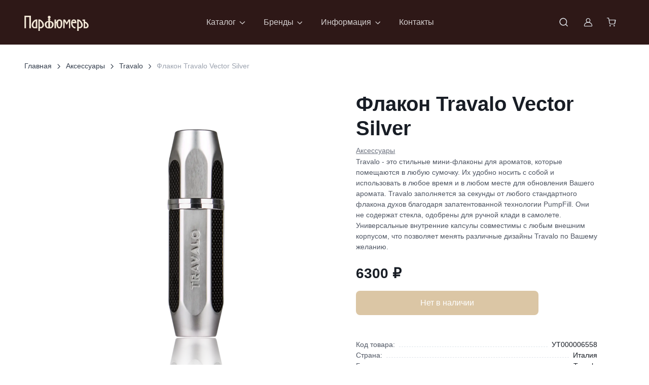

--- FILE ---
content_type: text/html; charset=utf-8
request_url: https://salonparfumer.ru/product/flakon-travalo-vector-silver/
body_size: 33502
content:
<!DOCTYPE html><html lang="ru" data-bs-theme="light" data-pwa="true" data-sentry-component="RootLayout" data-sentry-source-file="layout.jsx"><head><meta charSet="utf-8"/><meta name="viewport" content="width=device-width, initial-scale=1"/><link rel="preload" as="image" href="/logo_white.svg"/><link rel="preload" as="image" href="https://mc.yandex.ru/watch/756876"/><link rel="stylesheet" href="/_next/static/css/ff2ea4cbd7ac888f.css" data-precedence="next"/><link rel="stylesheet" href="/_next/static/css/12ced247c0915d9f.css" data-precedence="next"/><link rel="stylesheet" href="/_next/static/css/6b1833508e4fef0c.css" data-precedence="next"/><link rel="stylesheet" href="/_next/static/css/bef403e4b51110e5.css" data-precedence="next"/><link rel="stylesheet" href="/_next/static/css/ef46db3751d8e999.css" data-precedence="next"/><link rel="preload" as="script" fetchPriority="low" href="/_next/static/chunks/webpack-43f7171e032842b1.js"/><script src="/_next/static/chunks/fd9d1056-55b34a556a104a36.js" async=""></script><script src="/_next/static/chunks/5946-94b82e28669d80ee.js" async=""></script><script src="/_next/static/chunks/main-app-72d2d748e8872889.js" async=""></script><script src="/_next/static/chunks/7213-b0053eb834f2f40e.js" async=""></script><script src="/_next/static/chunks/2267-652dd73e13c971bc.js" async=""></script><script src="/_next/static/chunks/3943-b4015f43d5244b56.js" async=""></script><script src="/_next/static/chunks/2943-d1bd8e8c310df419.js" async=""></script><script src="/_next/static/chunks/app/layout-88f9dcc860052efc.js" async=""></script><script src="/_next/static/chunks/310-4421a5646086994e.js" async=""></script><script src="/_next/static/chunks/app/product/%5Bslug%5D/page-0da8ba4690ba72ab.js" async=""></script><script src="/_next/static/chunks/app/error-74a06b40a670313d.js" async=""></script><script src="/_next/static/chunks/app/not-found-d8570dd4418f5c77.js" async=""></script><meta name="yandex-verification" content="186214d25c096591" data-sentry-element="meta" data-sentry-source-file="head.jsx"/><meta name="facebook-domain-verification" content="n6zofu0icdqrmxv6ih70bhvt1w2tll" data-sentry-element="meta" data-sentry-source-file="head.jsx"/><meta name="cmsmagazine" content="edfc9b76776abbd2ef486557580d3911" data-sentry-element="meta" data-sentry-source-file="head.jsx"/><link rel="icon" href="/favicon.svg" type="image/svg+xml"/><link rel="alternate icon" href="/favicon.png"/><link rel="icon" href="/favicon-16x16.png" sizes="16x16" type="image/png"/><link rel="icon" href="/favicon-32x32.png" sizes="32x32" type="image/png"/><link rel="icon" href="/favicon-96x96.png" sizes="96x96" type="image/png"/><link rel="apple-touch-icon" href="/apple-touch-icon.png"/><link rel="manifest" href="/manifest.json"/><link rel="mask-icon" href="/favicon.svg" color="#000000"/><link rel="shortcut icon" href="/favicon.ico"/><meta name="apple-mobile-web-app-title" content="Parfumer" data-sentry-element="meta" data-sentry-source-file="head.jsx"/><link rel="manifest" href="/site.webmanifest"/><title>Флакон Travalo Vector Silver - купить Аксессуары Travalo</title><meta name="description" content="Аксессуары Флакон Travalo Vector Silver - купить Travalo в салоне «Парфюмеръ». Цена 6300р. Скидки на селективную парфюмерию. В наличии в Москве и СПб. Доставка по РФ!"/><meta property="og:title" content="Флакон Travalo Vector Silver"/><meta property="og:description" content="Аксессуары Флакон Travalo Vector Silver - купить Travalo в салоне «Парфюмеръ». Цена 6300р. Скидки на селективную парфюмерию. В наличии в Москве и СПб. Доставка по РФ!"/><meta property="og:image" content="https://salonapi.wmtb.ru/media/files/4eec234e3e5713c6158474688ae00f74.png"/><meta name="twitter:card" content="summary_large_image"/><meta name="twitter:title" content="Флакон Travalo Vector Silver"/><meta name="twitter:description" content="Аксессуары Флакон Travalo Vector Silver - купить Travalo в салоне «Парфюмеръ». Цена 6300р. Скидки на селективную парфюмерию. В наличии в Москве и СПб. Доставка по РФ!"/><meta name="twitter:image" content="https://salonapi.wmtb.ru/media/files/4eec234e3e5713c6158474688ae00f74.png"/><script src="/_next/static/chunks/polyfills-42372ed130431b0a.js" noModule=""></script></head><body itemType="http://schema.org/WebPage" vocab="http://schema.org/" typeof="WebPage"><header class="navbar navbar-expand-lg navbar-dark bg-dark d-block z-fixed p-0" data-sticky-navbar="{&quot;offset&quot;: 500}"><div class="container flex-nowrap d-block d-flex py-1 py-lg-3" data-bs-theme="light"><button type="button" class="navbar-toggler me-4 me-lg-0" data-bs-toggle="offcanvas" data-bs-target="#navbarNav" aria-controls="navbarNav" aria-label="Toggle navigation"><span class="navbar-toggler-icon"></span></button><a class="navbar-brand me-0" data-sentry-element="Link" data-sentry-source-file="HeaderNavbar2.jsx" href="/"><img src="/logo_white.svg" alt="Салон Парфюмер"/></a><div><nav class="offcanvas offcanvas-start" id="navbarNav" tabindex="-1" aria-labelledby="navbarNavLabel"><div class="offcanvas-header py-3"><h5 class="offcanvas-title" id="navbarNavLabel">Меню сайта</h5><button type="button" class="btn-close" data-bs-dismiss="offcanvas" aria-label="Close"></button></div><div class="offcanvas-body py-3 py-lg-0"><ul class="navbar-nav position-relative d-none d-lg-flex"><li class="nav-item dropdown py-lg-2 me-lg-n1 me-xl-0"><a class="nav-link dropdown-toggle" href="#" role="button" data-bs-toggle="dropdown" data-bs-trigger="hover" data-bs-auto-close="outside" aria-expanded="false">Каталог</a><ul class="dropdown-menu"><li class="dropend"><a class="dropdown-item dropdown-toggle" role="button" data-bs-toggle="dropdown" data-bs-trigger="hover" aria-expanded="false" data-sentry-element="Link" data-sentry-source-file="SideMenu2.jsx" href="/catalog/cosmetics/"><span class="text-truncate fw-normal">Косметика</span></a><ul class="dropdown-menu"><li><a class="dropdown-item fw-semibold text-truncate menu-link" data-sentry-element="Link" data-sentry-source-file="SideMenu2.jsx" href="/catalog/cosmetics/">Вся косметика</a></li><li><a class="dropdown-item fw-normal text-truncate menu-link" data-sentry-element="Link" data-sentry-source-file="SideMenu2.jsx" href="/catalog/cosmetics/aksessuary/">Аксессуары</a></li><li><a class="dropdown-item fw-normal text-truncate menu-link" data-sentry-element="Link" data-sentry-source-file="SideMenu2.jsx" href="/catalog/cosmetics/mylo/">Мыло</a></li><li><a class="dropdown-item fw-normal text-truncate menu-link" data-sentry-element="Link" data-sentry-source-file="SideMenu2.jsx" href="/catalog/cosmetics/toothpaste/">Зубная паста</a></li><li><a class="dropdown-item fw-normal text-truncate menu-link" data-sentry-element="Link" data-sentry-source-file="SideMenu2.jsx" href="/catalog/cosmetics/dekorativnaya-kosmetika/">Декоративная косметика</a></li><li><a class="dropdown-item fw-normal text-truncate menu-link" data-sentry-element="Link" data-sentry-source-file="SideMenu2.jsx" href="/catalog/cosmetics/uhod-za-telom/">Уход за телом</a></li><li><a class="dropdown-item fw-normal text-truncate menu-link" data-sentry-element="Link" data-sentry-source-file="SideMenu2.jsx" href="/catalog/cosmetics/uhod-za-rukami/">Уход за руками</a></li><li><a class="dropdown-item fw-normal text-truncate menu-link" data-sentry-element="Link" data-sentry-source-file="SideMenu2.jsx" href="/catalog/cosmetics/uhod-za-volosami/">Уход за волосами</a></li><li><a class="dropdown-item fw-normal text-truncate menu-link" data-sentry-element="Link" data-sentry-source-file="SideMenu2.jsx" href="/catalog/cosmetics/uhod-za-licom/">Уход за лицом</a></li><li><a class="dropdown-item fw-normal text-truncate menu-link" data-sentry-element="Link" data-sentry-source-file="SideMenu2.jsx" href="/catalog/cosmetics/dezodorant/">Дезодорант</a></li></ul></li><li class="dropend"><a class="dropdown-item dropdown-toggle" role="button" data-bs-toggle="dropdown" data-bs-trigger="hover" aria-expanded="false" data-sentry-element="Link" data-sentry-source-file="SideMenu2.jsx" href="/catalog/perfumery/">Парфюмерия</a><ul class="dropdown-menu"><li class="d-flex w-100 pt-1"><a class="dropdown-item fw-semibold text-truncate menu-link" data-sentry-element="Link" data-sentry-source-file="SideMenu2.jsx" href="/catalog/perfumery/">Вся парфюмерия</a></li><li class="d-flex w-100 pt-1"><a class="dropdown-item fw-normal text-truncate menu-link" data-sentry-element="Link" data-sentry-source-file="SideMenu2.jsx" href="/catalog/perfumery/parfyum-dlya-doma/">Парфюм для дома</a></li><li class="d-flex w-100 pt-1"><a class="dropdown-item fw-normal text-truncate menu-link" data-sentry-element="Link" data-sentry-source-file="SideMenu2.jsx" href="/catalog/perfumery/diffuzor/">Диффузор</a></li><li class="d-flex w-100 pt-1"><a class="dropdown-item fw-normal text-truncate menu-link" data-sentry-element="Link" data-sentry-source-file="SideMenu2.jsx" href="/catalog/perfumery/extrait-de-parfum/">Extrait de Parfum</a></li><li class="d-flex w-100 pt-1"><a class="dropdown-item fw-normal text-truncate menu-link" data-sentry-element="Link" data-sentry-source-file="SideMenu2.jsx" href="/catalog/perfumery/aksessuary/">Аксессуары</a></li><li class="d-flex w-100 pt-1"><a class="dropdown-item fw-normal text-truncate menu-link" data-sentry-element="Link" data-sentry-source-file="SideMenu2.jsx" href="/catalog/perfumery/duhi/">Духи</a></li><li class="d-flex w-100 pt-1"><a class="dropdown-item fw-normal text-truncate menu-link" data-sentry-element="Link" data-sentry-source-file="SideMenu2.jsx" href="/catalog/perfumery/parfyumirovannaya-voda/">Парфюмированная вода</a></li><li class="d-flex w-100 pt-1"><a class="dropdown-item fw-normal text-truncate menu-link" data-sentry-element="Link" data-sentry-source-file="SideMenu2.jsx" href="/catalog/perfumery/tualetnaya-voda/">Туалетная вода</a></li></ul></li><li class="dropend"><a class="dropdown-item dropdown-toggle" role="button" data-bs-toggle="dropdown" data-bs-trigger="hover" aria-expanded="false" data-sentry-element="Link" data-sentry-source-file="SideMenu2.jsx" href="/catalog/home/">Ароматы для дома</a><ul class="dropdown-menu"><li class="d-flex w-100 pt-1"><a class="dropdown-item fw-semibold text-truncate menu-link" data-sentry-element="Link" data-sentry-source-file="SideMenu2.jsx" href="/catalog/home/">Все ароматы для дома</a></li><li class="d-flex w-100 pt-1"><a class="dropdown-item fw-normal text-truncate menu-link" data-sentry-element="Link" data-sentry-source-file="SideMenu2.jsx" href="/catalog/home/mylo/">Мыло</a></li><li class="d-flex w-100 pt-1"><a class="dropdown-item fw-normal text-truncate menu-link" data-sentry-element="Link" data-sentry-source-file="SideMenu2.jsx" href="/catalog/home/interernye-duhi/">Интерьерные духи</a></li><li class="d-flex w-100 pt-1"><a class="dropdown-item fw-normal text-truncate menu-link" data-sentry-element="Link" data-sentry-source-file="SideMenu2.jsx" href="/catalog/home/diffuzor/">Диффузор</a></li><li class="d-flex w-100 pt-1"><a class="dropdown-item fw-normal text-truncate menu-link" data-sentry-element="Link" data-sentry-source-file="SideMenu2.jsx" href="/catalog/home/diffusor-refil/">Наполнитель</a></li><li class="d-flex w-100 pt-1"><a class="dropdown-item fw-normal text-truncate menu-link" data-sentry-element="Link" data-sentry-source-file="SideMenu2.jsx" href="/catalog/home/aksessuary/">Аксессуары</a></li><li class="d-flex w-100 pt-1"><a class="dropdown-item fw-normal text-truncate menu-link" data-sentry-element="Link" data-sentry-source-file="SideMenu2.jsx" href="/catalog/home/sachet/">Саше</a></li><li class="d-flex w-100 pt-1"><a class="dropdown-item fw-normal text-truncate menu-link" data-sentry-element="Link" data-sentry-source-file="SideMenu2.jsx" href="/catalog/home/svechi/">Свечи</a></li><li class="d-flex w-100 pt-1"><a class="dropdown-item fw-normal text-truncate menu-link" data-sentry-element="Link" data-sentry-source-file="SideMenu2.jsx" href="/catalog/home/parfyum-dlya-doma/">Парфюм для дома</a></li><li class="d-flex w-100 pt-1"><a class="dropdown-item fw-normal text-truncate menu-link" data-sentry-element="Link" data-sentry-source-file="SideMenu2.jsx" href="/catalog/home/aromat-avto/">Аромат для автомобиля</a></li></ul></li><li class="dropend"><a class="dropdown-item menu-link" data-sentry-element="Link" data-sentry-source-file="SideMenu2.jsx" href="/catalog/sertifikatyi-parfyumer/">Подарочные сертификаты</a></li><li class="dropend"><a class="dropdown-item menu-link" data-sentry-element="Link" data-sentry-source-file="SideMenu2.jsx" href="/catalog/special/">Специальное предложение</a></li></ul></li><li class="nav-item dropdown position-static py-lg-2 me-lg-n1 me-xl-0"><a class="nav-link dropdown-toggle" role="button" data-bs-toggle="dropdown" data-bs-trigger="hover" aria-expanded="false" data-sentry-element="Link" data-sentry-source-file="SideMenu2.jsx" href="#">Бренды</a><div class="dropdown-menu rounded-4 p-4 dropdown-menu-brands"><div class="d-flex flex-column flex-lg-row h-100 gap-4"><div class="w-100 brands-alphabet-menu"><a class="animate-underline animate-target d-inline h6 text-dark-emphasis text-decoration-none text-truncate" href="/brands/">Все бренды</a><div class="alphabet-header fw-semibold mt-3">A</div><ul class="list-unstyled" itemProp="itemListElement" itemScope="" itemType="https://schema.org/ListItem"><li itemProp="item"><a class="nav-link animate-underline text-truncate p-0 menu-link" itemProp="url" href="/brands/absolument-parfemeur/"><span class="animate-target text-dark fs-sm" itemProp="name">Absolument Parfumeur</span></a><meta itemProp="position" content="1"/></li><li itemProp="item"><a class="nav-link animate-underline text-truncate p-0 menu-link" itemProp="url" href="/brands/accendis/"><span class="animate-target text-dark fs-sm" itemProp="name">Accendis</span></a><meta itemProp="position" content="2"/></li><li itemProp="item"><a class="nav-link animate-underline text-truncate p-0 menu-link" itemProp="url" href="/brands/afnan/"><span class="animate-target text-dark fs-sm" itemProp="name">Afnan</span></a><meta itemProp="position" content="3"/></li><li itemProp="item"><a class="nav-link animate-underline text-truncate p-0 menu-link" itemProp="url" href="/brands/agatha/"><span class="animate-target text-dark fs-sm" itemProp="name">Agatha</span></a><meta itemProp="position" content="4"/></li><li itemProp="item"><a class="nav-link animate-underline text-truncate p-0 menu-link" itemProp="url" href="/brands/agatho/"><span class="animate-target text-dark fs-sm" itemProp="name">AGATHO</span></a><meta itemProp="position" content="5"/></li><li itemProp="item"><a class="nav-link animate-underline text-truncate p-0 menu-link" itemProp="url" href="/brands/al-haramain/"><span class="animate-target text-dark fs-sm" itemProp="name">AL HARAMAIN</span></a><meta itemProp="position" content="6"/></li><li itemProp="item"><a class="nav-link animate-underline text-truncate p-0 menu-link" itemProp="url" href="/brands/anomalia-paris/"><span class="animate-target text-dark fs-sm" itemProp="name">Anomalia Paris</span></a><meta itemProp="position" content="7"/></li><li itemProp="item"><a class="nav-link animate-underline text-truncate p-0 menu-link" itemProp="url" href="/brands/antika-farmacista/"><span class="animate-target text-dark fs-sm" itemProp="name">Antiсa Farmacista</span></a><meta itemProp="position" content="8"/></li><li itemProp="item"><a class="nav-link animate-underline text-truncate p-0 menu-link" itemProp="url" href="/brands/archetype/"><span class="animate-target text-dark fs-sm" itemProp="name">ARCHÉTYPE</span></a><meta itemProp="position" content="9"/></li><li itemProp="item"><a class="nav-link animate-underline text-truncate p-0 menu-link" itemProp="url" href="/brands/arteolfato/"><span class="animate-target text-dark fs-sm" itemProp="name">ArteOlfatto</span></a><meta itemProp="position" content="10"/></li><li itemProp="item"><a class="nav-link animate-underline text-truncate p-0 menu-link" itemProp="url" href="/brands/aurora-borealis/"><span class="animate-target text-dark fs-sm" itemProp="name">Aurora Borealis</span></a><meta itemProp="position" content="11"/></li></ul><div class="alphabet-header fw-semibold mt-3">B</div><ul class="list-unstyled" itemProp="itemListElement" itemScope="" itemType="https://schema.org/ListItem"><li itemProp="item"><a class="nav-link animate-underline text-truncate p-0 menu-link" itemProp="url" href="/brands/baobab-collection/"><span class="animate-target text-dark fs-sm" itemProp="name">Baobab Collection</span></a><meta itemProp="position" content="1"/></li><li itemProp="item"><a class="nav-link animate-underline text-truncate p-0 menu-link" itemProp="url" href="/brands/beaut-mediterranea/"><span class="animate-target text-dark fs-sm" itemProp="name">BEAUTÉ MEDITERRANEA</span></a><meta itemProp="position" content="2"/></li><li itemProp="item"><a class="nav-link animate-underline text-truncate p-0 menu-link" itemProp="url" href="/brands/berdoues/"><span class="animate-target text-dark fs-sm" itemProp="name">Berdoues</span></a><meta itemProp="position" content="3"/></li><li itemProp="item"><a class="nav-link animate-underline text-truncate p-0 menu-link" itemProp="url" href="/brands/blndr-grphy/"><span class="animate-target text-dark fs-sm" itemProp="name">BLNDR GRPHY</span></a><meta itemProp="position" content="4"/></li><li itemProp="item"><a class="nav-link animate-underline text-truncate p-0 menu-link" itemProp="url" href="/brands/Bois1920/"><span class="animate-target text-dark fs-sm" itemProp="name">Bois 1920</span></a><meta itemProp="position" content="5"/></li><li itemProp="item"><a class="nav-link animate-underline text-truncate p-0 menu-link" itemProp="url" href="/brands/bybozo/"><span class="animate-target text-dark fs-sm" itemProp="name">BYBOZO</span></a><meta itemProp="position" content="6"/></li></ul><div class="alphabet-header fw-semibold mt-3">C</div><ul class="list-unstyled" itemProp="itemListElement" itemScope="" itemType="https://schema.org/ListItem"><li itemProp="item"><a class="nav-link animate-underline text-truncate p-0 menu-link" itemProp="url" href="/brands/camille-leguay/"><span class="animate-target text-dark fs-sm" itemProp="name">Camille Leguay</span></a><meta itemProp="position" content="1"/></li><li itemProp="item"><a class="nav-link animate-underline text-truncate p-0 menu-link" itemProp="url" href="/brands/cera-di-cupra/"><span class="animate-target text-dark fs-sm" itemProp="name">Cera di Cupra</span></a><meta itemProp="position" content="2"/></li><li itemProp="item"><a class="nav-link animate-underline text-truncate p-0 menu-link" itemProp="url" href="/brands/cristian-tortu/"><span class="animate-target text-dark fs-sm" itemProp="name">Christian Tortu</span></a><meta itemProp="position" content="3"/></li><li itemProp="item"><a class="nav-link animate-underline text-truncate p-0 menu-link" itemProp="url" href="/brands/collines-de-provence/"><span class="animate-target text-dark fs-sm" itemProp="name">Collines de provence</span></a><meta itemProp="position" content="4"/></li><li itemProp="item"><a class="nav-link animate-underline text-truncate p-0 menu-link" itemProp="url" href="/brands/cosmetics-news/"><span class="animate-target text-dark fs-sm" itemProp="name">Cosmetics News</span></a><meta itemProp="position" content="5"/></li><li itemProp="item"><a class="nav-link animate-underline text-truncate p-0 menu-link" itemProp="url" href="/brands/cosmogony/"><span class="animate-target text-dark fs-sm" itemProp="name">Cosmogony</span></a><meta itemProp="position" content="6"/></li><li itemProp="item"><a class="nav-link animate-underline text-truncate p-0 menu-link" itemProp="url" href="/brands/Culti/"><span class="animate-target text-dark fs-sm" itemProp="name">Culti</span></a><meta itemProp="position" content="7"/></li></ul><div class="alphabet-header fw-semibold mt-3">D</div><ul class="list-unstyled" itemProp="itemListElement" itemScope="" itemType="https://schema.org/ListItem"><li itemProp="item"><a class="nav-link animate-underline text-truncate p-0 menu-link" itemProp="url" href="/brands/david-jourquin/"><span class="animate-target text-dark fs-sm" itemProp="name">David Jourquin</span></a><meta itemProp="position" content="1"/></li><li itemProp="item"><a class="nav-link animate-underline text-truncate p-0 menu-link" itemProp="url" href="/brands/declare/"><span class="animate-target text-dark fs-sm" itemProp="name">Declare</span></a><meta itemProp="position" content="2"/></li></ul><div class="alphabet-header fw-semibold mt-3">E</div><ul class="list-unstyled" itemProp="itemListElement" itemScope="" itemType="https://schema.org/ListItem"><li itemProp="item"><a class="nav-link animate-underline text-truncate p-0 menu-link" itemProp="url" href="/brands/estoras/"><span class="animate-target text-dark fs-sm" itemProp="name">ESTORAS</span></a><meta itemProp="position" content="1"/></li><li itemProp="item"><a class="nav-link animate-underline text-truncate p-0 menu-link" itemProp="url" href="/brands/evagarden/"><span class="animate-target text-dark fs-sm" itemProp="name">Evagarden</span></a><meta itemProp="position" content="2"/></li><li itemProp="item"><a class="nav-link animate-underline text-truncate p-0 menu-link" itemProp="url" href="/brands/ex-nihilo/"><span class="animate-target text-dark fs-sm" itemProp="name">EX NIHILO</span></a><meta itemProp="position" content="3"/></li></ul><div class="alphabet-header fw-semibold mt-3">F</div><ul class="list-unstyled" itemProp="itemListElement" itemScope="" itemType="https://schema.org/ListItem"><li itemProp="item"><a class="nav-link animate-underline text-truncate p-0 menu-link" itemProp="url" href="/brands/FranckBoclet/"><span class="animate-target text-dark fs-sm" itemProp="name">Franck Boclet</span></a><meta itemProp="position" content="1"/></li></ul><div class="alphabet-header fw-semibold mt-3">G</div><ul class="list-unstyled" itemProp="itemListElement" itemScope="" itemType="https://schema.org/ListItem"><li itemProp="item"><a class="nav-link animate-underline text-truncate p-0 menu-link" itemProp="url" href="/brands/genyum/"><span class="animate-target text-dark fs-sm" itemProp="name">Genyum</span></a><meta itemProp="position" content="1"/></li><li itemProp="item"><a class="nav-link animate-underline text-truncate p-0 menu-link" itemProp="url" href="/brands/graham-and-pott/"><span class="animate-target text-dark fs-sm" itemProp="name">GRAHAM &amp; POTT</span></a><meta itemProp="position" content="2"/></li><li itemProp="item"><a class="nav-link animate-underline text-truncate p-0 menu-link" itemProp="url" href="/brands/gustau/"><span class="animate-target text-dark fs-sm" itemProp="name">GUSTAU</span></a><meta itemProp="position" content="3"/></li></ul><div class="alphabet-header fw-semibold mt-3">H</div><ul class="list-unstyled" itemProp="itemListElement" itemScope="" itemType="https://schema.org/ListItem"><li itemProp="item"><a class="nav-link animate-underline text-truncate p-0 menu-link" itemProp="url" href="/brands/haan/"><span class="animate-target text-dark fs-sm" itemProp="name">HAAN</span></a><meta itemProp="position" content="1"/></li><li itemProp="item"><a class="nav-link animate-underline text-truncate p-0 menu-link" itemProp="url" href="/brands/hfc/"><span class="animate-target text-dark fs-sm" itemProp="name">HFC</span></a><meta itemProp="position" content="2"/></li><li itemProp="item"><a class="nav-link animate-underline text-truncate p-0 menu-link" itemProp="url" href="/brands/HouseofSillage/"><span class="animate-target text-dark fs-sm" itemProp="name">House of Sillage</span></a><meta itemProp="position" content="3"/></li><li itemProp="item"><a class="nav-link animate-underline text-truncate p-0 menu-link" itemProp="url" href="/brands/hunq/"><span class="animate-target text-dark fs-sm" itemProp="name">HUNQ</span></a><meta itemProp="position" content="4"/></li></ul><div class="alphabet-header fw-semibold mt-3">I</div><ul class="list-unstyled" itemProp="itemListElement" itemScope="" itemType="https://schema.org/ListItem"><li itemProp="item"><a class="nav-link animate-underline text-truncate p-0 menu-link" itemProp="url" href="/brands/initio/"><span class="animate-target text-dark fs-sm" itemProp="name">Initio</span></a><meta itemProp="position" content="1"/></li><li itemProp="item"><a class="nav-link animate-underline text-truncate p-0 menu-link" itemProp="url" href="/brands/ireju/"><span class="animate-target text-dark fs-sm" itemProp="name">iREJU</span></a><meta itemProp="position" content="2"/></li></ul><div class="alphabet-header fw-semibold mt-3">J</div><ul class="list-unstyled" itemProp="itemListElement" itemScope="" itemType="https://schema.org/ListItem"><li itemProp="item"><a class="nav-link animate-underline text-truncate p-0 menu-link" itemProp="url" href="/brands/jijide/"><span class="animate-target text-dark fs-sm" itemProp="name">JIJIDE</span></a><meta itemProp="position" content="1"/></li></ul><div class="alphabet-header fw-semibold mt-3">L</div><ul class="list-unstyled" itemProp="itemListElement" itemScope="" itemType="https://schema.org/ListItem"><li itemProp="item"><a class="nav-link animate-underline text-truncate p-0 menu-link" itemProp="url" href="/brands/la-florentina/"><span class="animate-target text-dark fs-sm" itemProp="name">LA FLORENTINA</span></a><meta itemProp="position" content="1"/></li><li itemProp="item"><a class="nav-link animate-underline text-truncate p-0 menu-link" itemProp="url" href="/brands/len/"><span class="animate-target text-dark fs-sm" itemProp="name">LEN</span></a><meta itemProp="position" content="2"/></li><li itemProp="item"><a class="nav-link animate-underline text-truncate p-0 menu-link" itemProp="url" href="/brands/12_parfumeurs/"><span class="animate-target text-dark fs-sm" itemProp="name">Les 12 Parfumeurs Français</span></a><meta itemProp="position" content="3"/></li><li itemProp="item"><a class="nav-link animate-underline text-truncate p-0 menu-link" itemProp="url" href="/brands/lothantique/"><span class="animate-target text-dark fs-sm" itemProp="name">LOTHANTIQUE</span></a><meta itemProp="position" content="4"/></li></ul><div class="alphabet-header fw-semibold mt-3">M</div><ul class="list-unstyled" itemProp="itemListElement" itemScope="" itemType="https://schema.org/ListItem"><li itemProp="item"><a class="nav-link animate-underline text-truncate p-0 menu-link" itemProp="url" href="/brands/m_micallef/"><span class="animate-target text-dark fs-sm" itemProp="name">M. Micallef</span></a><meta itemProp="position" content="1"/></li><li itemProp="item"><a class="nav-link animate-underline text-truncate p-0 menu-link" itemProp="url" href="/brands/maison-ianne/"><span class="animate-target text-dark fs-sm" itemProp="name">MAISON IANNE</span></a><meta itemProp="position" content="2"/></li><li itemProp="item"><a class="nav-link animate-underline text-truncate p-0 menu-link" itemProp="url" href="/brands/maison-oud/"><span class="animate-target text-dark fs-sm" itemProp="name">MAISON OUD</span></a><meta itemProp="position" content="3"/></li><li itemProp="item"><a class="nav-link animate-underline text-truncate p-0 menu-link" itemProp="url" href="/brands/majda-bekkali/"><span class="animate-target text-dark fs-sm" itemProp="name">Majda Bekkali</span></a><meta itemProp="position" content="4"/></li><li itemProp="item"><a class="nav-link animate-underline text-truncate p-0 menu-link" itemProp="url" href="/brands/majouri/"><span class="animate-target text-dark fs-sm" itemProp="name">MAJOURI</span></a><meta itemProp="position" content="5"/></li><li itemProp="item"><a class="nav-link animate-underline text-truncate p-0 menu-link" itemProp="url" href="/brands/mario-fissi-1937/"><span class="animate-target text-dark fs-sm" itemProp="name">Mario Fissi 1937</span></a><meta itemProp="position" content="6"/></li><li itemProp="item"><a class="nav-link animate-underline text-truncate p-0 menu-link" itemProp="url" href="/brands/MDCI/"><span class="animate-target text-dark fs-sm" itemProp="name">MDCI</span></a><meta itemProp="position" content="7"/></li><li itemProp="item"><a class="nav-link animate-underline text-truncate p-0 menu-link" itemProp="url" href="/brands/memoize/"><span class="animate-target text-dark fs-sm" itemProp="name">Memoize</span></a><meta itemProp="position" content="8"/></li><li itemProp="item"><a class="nav-link animate-underline text-truncate p-0 menu-link" itemProp="url" href="/brands/montecristo-deleggend/"><span class="animate-target text-dark fs-sm" itemProp="name">MILLE CENTUM</span></a><meta itemProp="position" content="9"/></li><li itemProp="item"><a class="nav-link animate-underline text-truncate p-0 menu-link" itemProp="url" href="/brands/miriamquevedo/"><span class="animate-target text-dark fs-sm" itemProp="name">Miriamquevedo</span></a><meta itemProp="position" content="10"/></li><li itemProp="item"><a class="nav-link animate-underline text-truncate p-0 menu-link" itemProp="url" href="/brands/mr-and-mrs-fragrance/"><span class="animate-target text-dark fs-sm" itemProp="name">Mr&amp;Mrs Fragrance</span></a><meta itemProp="position" content="11"/></li></ul><div class="alphabet-header fw-semibold mt-3">N</div><ul class="list-unstyled" itemProp="itemListElement" itemScope="" itemType="https://schema.org/ListItem"><li itemProp="item"><a class="nav-link animate-underline text-truncate p-0 menu-link" itemProp="url" href="/brands/nayassia/"><span class="animate-target text-dark fs-sm" itemProp="name">NAYASSIA</span></a><meta itemProp="position" content="1"/></li><li itemProp="item"><a class="nav-link animate-underline text-truncate p-0 menu-link" itemProp="url" href="/brands/nebu/"><span class="animate-target text-dark fs-sm" itemProp="name">Nebu</span></a><meta itemProp="position" content="2"/></li><li itemProp="item"><a class="nav-link animate-underline text-truncate p-0 menu-link" itemProp="url" href="/brands/niche-house/"><span class="animate-target text-dark fs-sm" itemProp="name">NICHE HOUSE</span></a><meta itemProp="position" content="3"/></li><li itemProp="item"><a class="nav-link animate-underline text-truncate p-0 menu-link" itemProp="url" href="/brands/nino-pase/"><span class="animate-target text-dark fs-sm" itemProp="name">NINO P.A.S.E.</span></a><meta itemProp="position" content="4"/></li><li itemProp="item"><a class="nav-link animate-underline text-truncate p-0 menu-link" itemProp="url" href="/brands/noble-royale/"><span class="animate-target text-dark fs-sm" itemProp="name">Noble Royale</span></a><meta itemProp="position" content="5"/></li><li itemProp="item"><a class="nav-link animate-underline text-truncate p-0 menu-link" itemProp="url" href="/brands/nonplusultra-parfume/"><span class="animate-target text-dark fs-sm" itemProp="name">NonPlusUltra Parfum</span></a><meta itemProp="position" content="6"/></li></ul><div class="alphabet-header fw-semibold mt-3">O</div><ul class="list-unstyled" itemProp="itemListElement" itemScope="" itemType="https://schema.org/ListItem"><li itemProp="item"><a class="nav-link animate-underline text-truncate p-0 menu-link" itemProp="url" href="/brands/omnia-2/"><span class="animate-target text-dark fs-sm" itemProp="name">OMNIA</span></a><meta itemProp="position" content="1"/></li></ul><div class="alphabet-header fw-semibold mt-3">P</div><ul class="list-unstyled" itemProp="itemListElement" itemScope="" itemType="https://schema.org/ListItem"><li itemProp="item"><a class="nav-link animate-underline text-truncate p-0 menu-link" itemProp="url" href="/brands/panouge/"><span class="animate-target text-dark fs-sm" itemProp="name">Panouge</span></a><meta itemProp="position" content="1"/></li><li itemProp="item"><a class="nav-link animate-underline text-truncate p-0 menu-link" itemProp="url" href="/brands/PaoloGigli/"><span class="animate-target text-dark fs-sm" itemProp="name">Paolo Gigli</span></a><meta itemProp="position" content="2"/></li><li itemProp="item"><a class="nav-link animate-underline text-truncate p-0 menu-link" itemProp="url" href="/brands/paolo-pecora/"><span class="animate-target text-dark fs-sm" itemProp="name">Paolo Pecora</span></a><meta itemProp="position" content="3"/></li><li itemProp="item"><a class="nav-link animate-underline text-truncate p-0 menu-link" itemProp="url" href="/brands/parfums_de_marly/"><span class="animate-target text-dark fs-sm" itemProp="name">Parfums de Marly</span></a><meta itemProp="position" content="4"/></li><li itemProp="item"><a class="nav-link animate-underline text-truncate p-0 menu-link" itemProp="url" href="/brands/parfun/"><span class="animate-target text-dark fs-sm" itemProp="name">PARFUN</span></a><meta itemProp="position" content="5"/></li><li itemProp="item"><a class="nav-link animate-underline text-truncate p-0 menu-link" itemProp="url" href="/brands/perfume-cult/"><span class="animate-target text-dark fs-sm" itemProp="name">PERFUME CULT</span></a><meta itemProp="position" content="6"/></li><li itemProp="item"><a class="nav-link animate-underline text-truncate p-0 menu-link" itemProp="url" href="/brands/perfume4home/"><span class="animate-target text-dark fs-sm" itemProp="name">Perfume4home</span></a><meta itemProp="position" content="7"/></li><li itemProp="item"><a class="nav-link animate-underline text-truncate p-0 menu-link" itemProp="url" href="/brands/pompeii/"><span class="animate-target text-dark fs-sm" itemProp="name">POMPEII</span></a><meta itemProp="position" content="8"/></li></ul><div class="alphabet-header fw-semibold mt-3">R</div><ul class="list-unstyled" itemProp="itemListElement" itemScope="" itemType="https://schema.org/ListItem"><li itemProp="item"><a class="nav-link animate-underline text-truncate p-0 menu-link" itemProp="url" href="/brands/rich/"><span class="animate-target text-dark fs-sm" itemProp="name">RICH</span></a><meta itemProp="position" content="1"/></li><li itemProp="item"><a class="nav-link animate-underline text-truncate p-0 menu-link" itemProp="url" href="/brands/risalto/"><span class="animate-target text-dark fs-sm" itemProp="name">RISALTO</span></a><meta itemProp="position" content="2"/></li><li itemProp="item"><a class="nav-link animate-underline text-truncate p-0 menu-link" itemProp="url" href="/brands/royal-glory/"><span class="animate-target text-dark fs-sm" itemProp="name">ROYAL GLORY</span></a><meta itemProp="position" content="3"/></li><li itemProp="item"><a class="nav-link animate-underline text-truncate p-0 menu-link" itemProp="url" href="/brands/rubeus-milano/"><span class="animate-target text-dark fs-sm" itemProp="name">Rubeus Milano</span></a><meta itemProp="position" content="4"/></li><li itemProp="item"><a class="nav-link animate-underline text-truncate p-0 menu-link" itemProp="url" href="/brands/rudross/"><span class="animate-target text-dark fs-sm" itemProp="name">RUDROSS</span></a><meta itemProp="position" content="5"/></li><li itemProp="item"><a class="nav-link animate-underline text-truncate p-0 menu-link" itemProp="url" href="/brands/rue-broca/"><span class="animate-target text-dark fs-sm" itemProp="name">Rue Broca</span></a><meta itemProp="position" content="6"/></li></ul><div class="alphabet-header fw-semibold mt-3">S</div><ul class="list-unstyled" itemProp="itemListElement" itemScope="" itemType="https://schema.org/ListItem"><li itemProp="item"><a class="nav-link animate-underline text-truncate p-0 menu-link" itemProp="url" href="/brands/serge-dumonten/"><span class="animate-target text-dark fs-sm" itemProp="name">Serge Dumonten</span></a><meta itemProp="position" content="1"/></li><li itemProp="item"><a class="nav-link animate-underline text-truncate p-0 menu-link" itemProp="url" href="/brands/sg-79-sthlm/"><span class="animate-target text-dark fs-sm" itemProp="name">SG79 | STHLM</span></a><meta itemProp="position" content="2"/></li><li itemProp="item"><a class="nav-link animate-underline text-truncate p-0 menu-link" itemProp="url" href="/brands/signature/"><span class="animate-target text-dark fs-sm" itemProp="name">Signature</span></a><meta itemProp="position" content="3"/></li><li itemProp="item"><a class="nav-link animate-underline text-truncate p-0 menu-link" itemProp="url" href="/brands/simone-andreoli/"><span class="animate-target text-dark fs-sm" itemProp="name">SIMONE ANDREOLI</span></a><meta itemProp="position" content="4"/></li><li itemProp="item"><a class="nav-link animate-underline text-truncate p-0 menu-link" itemProp="url" href="/brands/sophies-garden/"><span class="animate-target text-dark fs-sm" itemProp="name">Sophie`s Garden</span></a><meta itemProp="position" content="5"/></li><li itemProp="item"><a class="nav-link animate-underline text-truncate p-0 menu-link" itemProp="url" href="/brands/soul-of-mine/"><span class="animate-target text-dark fs-sm" itemProp="name">SOUL of MINE</span></a><meta itemProp="position" content="6"/></li><li itemProp="item"><a class="nav-link animate-underline text-truncate p-0 menu-link" itemProp="url" href="/brands/swiss-arabian/"><span class="animate-target text-dark fs-sm" itemProp="name">SWISS ARABIAN</span></a><meta itemProp="position" content="7"/></li><li itemProp="item"><a class="nav-link animate-underline text-truncate p-0 menu-link" itemProp="url" href="/brands/synonyme/"><span class="animate-target text-dark fs-sm" itemProp="name">SYNONYME</span></a><meta itemProp="position" content="8"/></li></ul><div class="alphabet-header fw-semibold mt-3">T</div><ul class="list-unstyled" itemProp="itemListElement" itemScope="" itemType="https://schema.org/ListItem"><li itemProp="item"><a class="nav-link animate-underline text-truncate p-0 menu-link" itemProp="url" href="/brands/the-harmonist/"><span class="animate-target text-dark fs-sm" itemProp="name">The Harmonist</span></a><meta itemProp="position" content="1"/></li><li itemProp="item"><a class="nav-link animate-underline text-truncate p-0 menu-link" itemProp="url" href="/brands/the-merchant-of-venice/"><span class="animate-target text-dark fs-sm" itemProp="name">The Merchant of Venice</span></a><meta itemProp="position" content="2"/></li><li itemProp="item"><a class="nav-link animate-underline text-truncate p-0 menu-link" itemProp="url" href="/brands/theodoros-kalotinis-perfumer/"><span class="animate-target text-dark fs-sm" itemProp="name">THEODOROS KALOTINIS PERFUMER</span></a><meta itemProp="position" content="3"/></li><li itemProp="item"><a class="nav-link animate-underline text-truncate p-0 menu-link" itemProp="url" href="/brands/travalo/"><span class="animate-target text-dark fs-sm" itemProp="name">Travalo</span></a><meta itemProp="position" content="4"/></li></ul><div class="alphabet-header fw-semibold mt-3">U</div><ul class="list-unstyled" itemProp="itemListElement" itemScope="" itemType="https://schema.org/ListItem"><li itemProp="item"><a class="nav-link animate-underline text-truncate p-0 menu-link" itemProp="url" href="/brands/urban-scents/"><span class="animate-target text-dark fs-sm" itemProp="name">Urban Scents</span></a><meta itemProp="position" content="1"/></li></ul><div class="alphabet-header fw-semibold mt-3">V</div><ul class="list-unstyled" itemProp="itemListElement" itemScope="" itemType="https://schema.org/ListItem"><li itemProp="item"><a class="nav-link animate-underline text-truncate p-0 menu-link" itemProp="url" href="/brands/vila-hermanos/"><span class="animate-target text-dark fs-sm" itemProp="name">VILA HERMANOS</span></a><meta itemProp="position" content="1"/></li><li itemProp="item"><a class="nav-link animate-underline text-truncate p-0 menu-link" itemProp="url" href="/brands/villa-buti/"><span class="animate-target text-dark fs-sm" itemProp="name">Villa Buti</span></a><meta itemProp="position" content="2"/></li><li itemProp="item"><a class="nav-link animate-underline text-truncate p-0 menu-link" itemProp="url" href="/brands/vinove/"><span class="animate-target text-dark fs-sm" itemProp="name">VINOVE</span></a><meta itemProp="position" content="3"/></li></ul><div class="alphabet-header fw-semibold mt-3">W</div><ul class="list-unstyled" itemProp="itemListElement" itemScope="" itemType="https://schema.org/ListItem"><li itemProp="item"><a class="nav-link animate-underline text-truncate p-0 menu-link" itemProp="url" href="/brands/welton-london/"><span class="animate-target text-dark fs-sm" itemProp="name">WELTON London</span></a><meta itemProp="position" content="1"/></li></ul><div class="alphabet-header fw-semibold mt-3">Y</div><ul class="list-unstyled" itemProp="itemListElement" itemScope="" itemType="https://schema.org/ListItem"><li itemProp="item"><a class="nav-link animate-underline text-truncate p-0 menu-link" itemProp="url" href="/brands/yeye/"><span class="animate-target text-dark fs-sm" itemProp="name">YeYe</span></a><meta itemProp="position" content="1"/></li></ul><div class="alphabet-header fw-semibold mt-3">Л</div><ul class="list-unstyled" itemProp="itemListElement" itemScope="" itemType="https://schema.org/ListItem"><li itemProp="item"><a class="nav-link animate-underline text-truncate p-0 menu-link" itemProp="url" href="/brands/lab-fragrans/"><span class="animate-target text-dark fs-sm" itemProp="name">Лаб Фрагранс</span></a><meta itemProp="position" content="1"/></li></ul><div class="alphabet-header fw-semibold mt-3">П</div><ul class="list-unstyled" itemProp="itemListElement" itemScope="" itemType="https://schema.org/ListItem"><li itemProp="item"><a class="nav-link animate-underline text-truncate p-0 menu-link" itemProp="url" href="/brands/sertifikatyi-parfyumer/"><span class="animate-target text-dark fs-sm" itemProp="name">Подарочные сертификаты</span></a><meta itemProp="position" content="1"/></li></ul></div></div></div></li><li class="nav-item dropdown py-lg-2 me-lg-n1 me-xl-0"><a class="nav-link dropdown-toggle" role="button" data-bs-toggle="dropdown" data-bs-trigger="hover" data-bs-auto-close="outside" aria-expanded="false" data-sentry-element="Link" data-sentry-source-file="SideMenu2.jsx" href="#">Информация</a><ul class="dropdown-menu"><li class="dropend"><a class="dropdown-item menu-link" data-sentry-element="Link" data-sentry-source-file="SideMenu2.jsx" href="/info/vip/">Дисконтная программа</a></li><li class="dropend"><a class="dropdown-item menu-link" data-sentry-element="Link" data-sentry-source-file="SideMenu2.jsx" href="/service/">Наши сервисы</a></li><li class="dropend"><a class="dropdown-item menu-link" data-sentry-element="Link" data-sentry-source-file="SideMenu2.jsx" href="/info/">Условия оплаты</a></li><li class="dropend"><a class="dropdown-item menu-link" data-sentry-element="Link" data-sentry-source-file="SideMenu2.jsx" href="/info/usloviya-dostavki/">Условия доставки</a></li><li class="dropend"><a class="dropdown-item menu-link" data-sentry-element="Link" data-sentry-source-file="SideMenu2.jsx" href="/info/history/">История компании</a></li><li class="dropend"><a class="dropdown-item menu-link" data-sentry-element="Link" data-sentry-source-file="SideMenu2.jsx" href="/events/">События</a></li><li class="dropend"><a class="dropdown-item menu-link" data-sentry-element="Link" data-sentry-source-file="SideMenu2.jsx" href="/salon/">Салоны</a></li><li class="dropend"><a class="dropdown-item menu-link" data-sentry-element="Link" data-sentry-source-file="SideMenu2.jsx" href="/articles/">Журнал</a></li></ul></li><li class="nav-item py-lg-2 me-lg-n2 me-xl-0"><a class="nav-link" data-sentry-element="Link" data-sentry-source-file="SideMenu2.jsx" href="/contacts/">Контакты</a></li></ul><div class="accordion d-block d-md-none"><div class="row justify-content-start"><div class="accordion-item col-sm-3 border-0"><div class="h6 accordion-header" id="categoriesHeading"><span class="text-dark-emphasis d-none d-sm-block">Каталог</span><button type="button" class="accordion-button collapsed py-3 d-sm-none" data-bs-toggle="collapse" data-bs-target="#categoriesLinks" aria-expanded="false" aria-controls="categoriesLinks">Каталог</button></div><div class="accordion-collapse collapse d-sm-block show" id="categoriesLinks" aria-labelledby="categoriesHeading" data-bs-parent="#footerLinks"><ul class="nav flex-column gap-2 pt-sm-3 pb-3 pb-sm-0 mt-n1 mb-1 mb-sm-0"><li class="d-flex w-100 pt-1 justify-content-start justify-content-lg-end"><a class="nav-link animate-underline animate-target d-inline fw-normal text-truncate p-0 mobile-link" data-sentry-element="Link" data-sentry-source-file="SideMenu2.jsx" href="/brands/">Бренды</a></li><li class="d-flex w-100 pt-1 justify-content-start justify-content-lg-end"><a class="nav-link animate-underline animate-target d-inline fw-normal text-truncate p-0 mobile-link" data-sentry-element="Link" data-sentry-source-file="SideMenu2.jsx" href="/catalog/cosmetics/">Косметика</a></li><li class="d-flex w-100 pt-1 justify-content-start justify-content-lg-end"><a class="nav-link animate-underline animate-target d-inline fw-normal text-truncate p-0 mobile-link" data-sentry-element="Link" data-sentry-source-file="SideMenu2.jsx" href="/catalog/perfumery/">Парфюмерия</a></li><li class="d-flex w-100 pt-1 justify-content-start justify-content-lg-end"><a class="nav-link animate-underline animate-target d-inline fw-normal text-truncate p-0 mobile-link" data-sentry-element="Link" data-sentry-source-file="SideMenu2.jsx" href="/catalog/home/">Ароматы для дома</a></li><li class="d-flex w-100 pt-1 justify-content-start justify-content-lg-end"><a class="nav-link animate-underline animate-target d-inline fw-normal text-truncate p-0 mobile-link" data-sentry-element="Link" data-sentry-source-file="SideMenu2.jsx" href="/catalog/sertifikatyi-parfyumer/">Подарочные сертификаты</a></li><li class="d-flex w-100 pt-1 justify-content-start justify-content-lg-end"><a class="nav-link animate-underline animate-target d-inline fw-normal text-truncate p-0 mobile-link" data-sentry-element="Link" data-sentry-source-file="SideMenu2.jsx" href="/catalog/special/">Специальное предложение</a></li></ul></div><hr class="d-sm-none my-0"/></div></div><ul class="nav flex-column gap-2 pt-sm-3 pb-3 pb-sm-0 mt-3 mb-1 mb-sm-0 "><li class="d-flex w-100 pt-1 justify-content-start justify-content-lg-end"><a class="h6 animate-underline animate-target d-inline text-truncate p-0 mb-1 mobile-link" data-sentry-element="Link" data-sentry-source-file="SideMenu2.jsx" href="/salon/">Салоны</a></li><li class="d-flex w-100 pt-1 justify-content-start justify-content-lg-end"><a class="h6 animate-underline animate-target d-inline text-truncate p-0 mb-1 mobile-link" data-sentry-element="Link" data-sentry-source-file="SideMenu2.jsx" href="/info/history/">История компании</a></li><li class="d-flex w-100 pt-1 justify-content-start justify-content-lg-end"><a class="h6 animate-underline animate-target d-inline text-truncate p-0 mb-1 mobile-link" data-sentry-element="Link" data-sentry-source-file="SideMenu2.jsx" href="/service/">Наши сервисы</a></li><li class="d-flex w-100 pt-1 justify-content-start justify-content-lg-end"><a class="h6 animate-underline animate-target d-inline text-truncate p-0 mb-1 mobile-link" data-sentry-element="Link" data-sentry-source-file="SideMenu2.jsx" href="/info/">Условия оплаты</a></li><li class="d-flex w-100 pt-1 justify-content-start justify-content-lg-end"><a class="h6 animate-underline animate-target d-inline text-truncate p-0 mb-1 mobile-link" data-sentry-element="Link" data-sentry-source-file="SideMenu2.jsx" href="/info/usloviya-dostavki/">Условия доставки</a></li><li class="d-flex w-100 pt-1 justify-content-start justify-content-lg-end"><a class="h6 animate-underline animate-target d-inline text-truncate p-0 mb-1 mobile-link" data-sentry-element="Link" data-sentry-source-file="SideMenu2.jsx" href="/articles/">Журнал</a></li><li class="d-flex w-100 pt-1 justify-content-start justify-content-lg-end"><a class="h6 animate-underline animate-target d-inline text-truncate p-0 mb-1 mobile-link" data-sentry-element="Link" data-sentry-source-file="SideMenu2.jsx" href="/contacts/">Контакты</a></li></ul></div></div><div class="offcanvas-header border-top px-0 py-3 mt-3 d-md-none"><div class="nav nav-justified w-100"><a class="nav-link border-end" data-sentry-element="Link" data-sentry-source-file="SideMenu2.jsx" href="/profile/"><i class="ci-user fs-lg opacity-60 me-2"></i>Профиль</a><a class="nav-link" data-sentry-element="Link" data-sentry-source-file="SideMenu2.jsx" href="/profile/wishlist/"><i class="ci-heart fs-lg opacity-60 me-2"></i>Избранное</a></div></div></nav></div><div class="d-flex align-items-center"><button type="button" class="btn btn-icon btn-lg fs-xl btn-outline-secondary border-0 rounded-circle animate-shake" data-bs-toggle="collapse" data-bs-target="#searchBar" aria-expanded="false" aria-controls="searchBar" aria-label="Toggle search bar"><i class="ci-search animate-target"></i></button><a class="btn btn-icon btn-lg fs-lg btn-outline-secondary border-0 rounded-circle animate-shake d-none d-md-inline-flex" data-sentry-element="Link" data-sentry-component="ProfileButton" data-sentry-source-file="ProfileButton.jsx" href="/signin/"><i class="ci-user animate-target"></i><span class="visually-hidden">Войти в профиль</span></a><button type="button" class="btn btn-icon btn-lg position-relative btn-outline-secondary border-0" data-bs-toggle="offcanvas" data-bs-target="#shoppingCart" aria-controls="shoppingCart" aria-label="Shopping cart" disabled="" data-sentry-component="CartButton" data-sentry-source-file="CartButton.jsx"><span class="position-absolute top-0 start-0 d-flex align-items-center justify-content-center w-100 h-100 animate-slide-end fs-lg"><div class="spinner-border spinner-border-sm text-light" role="status"><span class="visually-hidden">Загрузка...</span></div></span></button></div></div><div class="collapse position-absolute top-100 z-2 w-100 bg-dark" id="searchBar"><div class="container position-relative mb-3" data-bs-theme="dark"><form id="autoCompleteSearch" role="search" class="navbar-form input-group d-flex flex-nowrap" action="/search/"><input id="id_q" type="search" placeholder="Искать парфюмерию по названию или артикулу" autoComplete="off" class="form-control form-control-lg border-white rounded-pill" name="q" value=""/><div id="after_id_q" class="open"></div><span class="searchButton"><button type="submit" class="d-flex btn bt-sm btn-default text-dark"><span class="sr-only">Поиск</span><i class="ci-search position-absolute top-50 translate-middle-y d-flex fs-lg text-white ms-3"></i></button></span></form></div></div></header><div class="offcanvas offcanvas-end pb-sm-2 px-sm-2" id="shoppingCart" tabindex="-1" aria-labelledby="shoppingCartLabel"><div class="offcanvas-header flex-column align-items-start py-3 pt-lg-4"><div class="d-flex align-items-center justify-content-between w-100 mb-3 mb-lg-4"><h4 class="offcanvas-title" id="shoppingCartLabel">Корзина</h4><button type="button" class="btn-close" data-bs-dismiss="offcanvas" aria-label="Close"></button></div><div class="alert alert-info text-dark-emphasis fs-sm border-0 rounded-4 mb-0" role="alert">Добавьте в корзину товаров на сумму больше<!-- --> <span class="fw-semibold">10 000</span> ₽.<!-- --> <span class="fw-semibold">И доставка <br/>станет бесплатная</span> для вас!</div></div><div class="offcanvas-body d-flex flex-column gap-4 pt-2"><div>Загрузка корзины...</div></div><div class="offcanvas-header flex-column align-items-start"><div class="d-flex align-items-center justify-content-between w-100 mb-3 mb-md-4"><span class="text-light-emphasis">Итого:</span><span class="h6 mb-0"> ₽</span></div><div class="d-flex w-100 gap-3"><button class="btn btn-lg btn-primary w-100 rounded-pill" data-bs-dismiss="offcanvas">Оформить</button></div></div></div><main class="content-wrapper"><main class="content-wrapper"><nav class="container position-relative z-2 pt-lg-2 mt-3 mt-lg-4" aria-label="breadcrumb"><ol class="breadcrumb mb-0"><li class="breadcrumb-item"><a href="/">Главная</a></li><li class="breadcrumb-item"><a href="/catalog/undefined/aksessuary/">Аксессуары</a></li><li class="breadcrumb-item"><a title="Аксессуары Travalo" href="/brands/travalo/">Travalo</a></li><li class="breadcrumb-item active" aria-current="page">Флакон Travalo Vector Silver</li></ol></nav><section class="container pt-md-4 pb-5 mt-md-2 mt-lg-3 mb-2 mb-sm-3 mb-lg-4 mb-xl-5"><div class="row align-items-start justify-content-center"><div class="col-md-6 col-lg-6 z-1 mb-4 mb-md-0"><div class="swiper mySwiperMain" autoPlay="" data-sentry-element="Swiper" data-sentry-source-file="productGallery.jsx"><div class="swiper-wrapper"><div class="swiper-slide"><img alt="Фотография 0" loading="lazy" width="800" height="800" decoding="async" data-nimg="1" style="color:transparent;width:100%;height:auto" sizes="100vw" srcSet="/_next/image/?url=https%3A%2F%2Fsalonapi.wmtb.ru%2Fmedia%2Ffiles%2F4eec234e3e5713c6158474688ae00f74.png&amp;w=640&amp;q=75 640w, /_next/image/?url=https%3A%2F%2Fsalonapi.wmtb.ru%2Fmedia%2Ffiles%2F4eec234e3e5713c6158474688ae00f74.png&amp;w=750&amp;q=75 750w, /_next/image/?url=https%3A%2F%2Fsalonapi.wmtb.ru%2Fmedia%2Ffiles%2F4eec234e3e5713c6158474688ae00f74.png&amp;w=828&amp;q=75 828w, /_next/image/?url=https%3A%2F%2Fsalonapi.wmtb.ru%2Fmedia%2Ffiles%2F4eec234e3e5713c6158474688ae00f74.png&amp;w=1080&amp;q=75 1080w, /_next/image/?url=https%3A%2F%2Fsalonapi.wmtb.ru%2Fmedia%2Ffiles%2F4eec234e3e5713c6158474688ae00f74.png&amp;w=1200&amp;q=75 1200w, /_next/image/?url=https%3A%2F%2Fsalonapi.wmtb.ru%2Fmedia%2Ffiles%2F4eec234e3e5713c6158474688ae00f74.png&amp;w=1920&amp;q=75 1920w, /_next/image/?url=https%3A%2F%2Fsalonapi.wmtb.ru%2Fmedia%2Ffiles%2F4eec234e3e5713c6158474688ae00f74.png&amp;w=2048&amp;q=75 2048w, /_next/image/?url=https%3A%2F%2Fsalonapi.wmtb.ru%2Fmedia%2Ffiles%2F4eec234e3e5713c6158474688ae00f74.png&amp;w=3840&amp;q=75 3840w" src="/_next/image/?url=https%3A%2F%2Fsalonapi.wmtb.ru%2Fmedia%2Ffiles%2F4eec234e3e5713c6158474688ae00f74.png&amp;w=3840&amp;q=75"/></div></div><div class="swiper-button-prev"></div><div class="swiper-button-next"></div><div class="swiper-pagination"></div></div><div style="display:none"><div class="swiper swiper-thumbs" data-sentry-element="Swiper" data-sentry-source-file="productGallery.jsx"><div class="swiper-wrapper"><div class="swiper-slide swiper-thumb" style="cursor:pointer"><img alt="Миниатюра фотографии 0" loading="lazy" width="400" height="400" decoding="async" data-nimg="1" style="color:transparent;width:100%;height:auto" sizes="100vw" srcSet="/_next/image/?url=https%3A%2F%2Fsalonapi.wmtb.ru%2Fmedia%2Ffiles%2F4eec234e3e5713c6158474688ae00f74.png&amp;w=640&amp;q=75 640w, /_next/image/?url=https%3A%2F%2Fsalonapi.wmtb.ru%2Fmedia%2Ffiles%2F4eec234e3e5713c6158474688ae00f74.png&amp;w=750&amp;q=75 750w, /_next/image/?url=https%3A%2F%2Fsalonapi.wmtb.ru%2Fmedia%2Ffiles%2F4eec234e3e5713c6158474688ae00f74.png&amp;w=828&amp;q=75 828w, /_next/image/?url=https%3A%2F%2Fsalonapi.wmtb.ru%2Fmedia%2Ffiles%2F4eec234e3e5713c6158474688ae00f74.png&amp;w=1080&amp;q=75 1080w, /_next/image/?url=https%3A%2F%2Fsalonapi.wmtb.ru%2Fmedia%2Ffiles%2F4eec234e3e5713c6158474688ae00f74.png&amp;w=1200&amp;q=75 1200w, /_next/image/?url=https%3A%2F%2Fsalonapi.wmtb.ru%2Fmedia%2Ffiles%2F4eec234e3e5713c6158474688ae00f74.png&amp;w=1920&amp;q=75 1920w, /_next/image/?url=https%3A%2F%2Fsalonapi.wmtb.ru%2Fmedia%2Ffiles%2F4eec234e3e5713c6158474688ae00f74.png&amp;w=2048&amp;q=75 2048w, /_next/image/?url=https%3A%2F%2Fsalonapi.wmtb.ru%2Fmedia%2Ffiles%2F4eec234e3e5713c6158474688ae00f74.png&amp;w=3840&amp;q=75 3840w" src="/_next/image/?url=https%3A%2F%2Fsalonapi.wmtb.ru%2Fmedia%2Ffiles%2F4eec234e3e5713c6158474688ae00f74.png&amp;w=3840&amp;q=75"/></div></div></div></div><div class="fs-sm my-5">Карбоновый корпус
Съемная капсула
Фирменная упаковка
Вес 35 г, 65 распылений</div></div><div class="col-md-6 col-lg-5 position-relative"><div class="ps-xxl-3"><h1 class="h1 mb-2">Флакон Travalo Vector Silver</h1><a class="fs-sm text-body-secondary" href="/catalog/aksessuary/">Аксессуары</a><div class="fs-sm mb-4">Travalo - это стильные мини-флаконы для ароматов, которые помещаются в любую сумочку. Их удобно носить с собой и использовать в любое время и в любом месте для обновления Вашего аромата. Travalo заполняется за секунды от любого стандартного флакона духов благодаря запатентованной технологии PumpFill. Они не содержат стекла, одобрены для ручной клади в самолете. Универсальные внутренние капсулы совместимы с любым внешним корпусом, что позволяет менять различные дизайны Travalo по Вашему желанию.</div><div class="d-flex flex-wrap align-items-center mb-3"><div class="d-flex align-items-center gap-2 mb-0 me-3"><span class="h3 mb-0">6300<!-- --> ₽ </span></div></div><button type="button" class="btn btn-lg btn-primary w-75 animate-slide-end order-sm-2 order-md-4 order-lg-2 px-5 order-button mb-5" disabled="">Нет в наличии</button><ul class="list-unstyled d-flex flex-column gap-3 fs-sm pb-3 m-0 mb-2 mb-sm-3"><li class="d-flex align-items-center position-relative pe-1"><span>Код товара:</span><span class="d-block flex-grow-1 border-bottom border-dashed px-1 mt-2 mx-2"></span><span class="text-dark-emphasis fw-medium text-end">УТ000006558</span></li><li class="d-flex align-items-center position-relative pe-1"><span>Страна:</span><span class="d-block flex-grow-1 border-bottom border-dashed px-1 mt-2 mx-2"></span><span class="text-dark-emphasis fw-medium text-end">Италия</span></li><li class="d-flex align-items-center position-relative pe-1"><span>Бренд:</span><span class="d-block flex-grow-1 border-bottom border-dashed px-1 mt-2 mx-2"></span><a class="text-dark-emphasis fw-medium text-end" href="/brands/travalo/">Travalo</a></li><li class="d-flex align-items-center position-relative pe-1"><span>Объём:</span><span class="d-block flex-grow-1 border-bottom border-dashed px-1 mt-2 mx-2"></span><span class="text-dark-emphasis fw-medium text-end">5ml</span></li><li class="d-flex align-items-center position-relative pe-1"><span>Аромат:</span><span class="d-block flex-grow-1 border-bottom border-dashed px-1 mt-2 mx-2"></span><span class="text-dark-emphasis fw-medium text-end">Для всех</span></li></ul></div></div></div></section><section class="sticky-product-banner sticky-top" data-sticky-element="" data-sentry-component="StickyProductBanner" data-sentry-source-file="StickyProductBanner.jsx"><div class="sticky-product-banner-inner pt-5 mt-0 mt-md-3"><div class="container navbar navbar-light flex-nowrap align-items-center bg-body pt-4 pb-2"><div class="d-flex align-items-center min-w-0 ms-lg-2 me-3"><div class="ratio ratio-1x1 flex-shrink-0" style="width:50px"><img alt="Флакон Travalo Vector Silver" loading="lazy" width="80" height="80" decoding="async" data-nimg="1" style="color:transparent;object-fit:cover" sizes="80px" srcSet="/_next/image/?url=https%3A%2F%2Fsalonapi.wmtb.ru%2Fmedia%2Ffiles%2F4eec234e3e5713c6158474688ae00f74.png&amp;w=16&amp;q=75 16w, /_next/image/?url=https%3A%2F%2Fsalonapi.wmtb.ru%2Fmedia%2Ffiles%2F4eec234e3e5713c6158474688ae00f74.png&amp;w=32&amp;q=75 32w, /_next/image/?url=https%3A%2F%2Fsalonapi.wmtb.ru%2Fmedia%2Ffiles%2F4eec234e3e5713c6158474688ae00f74.png&amp;w=48&amp;q=75 48w, /_next/image/?url=https%3A%2F%2Fsalonapi.wmtb.ru%2Fmedia%2Ffiles%2F4eec234e3e5713c6158474688ae00f74.png&amp;w=64&amp;q=75 64w, /_next/image/?url=https%3A%2F%2Fsalonapi.wmtb.ru%2Fmedia%2Ffiles%2F4eec234e3e5713c6158474688ae00f74.png&amp;w=96&amp;q=75 96w, /_next/image/?url=https%3A%2F%2Fsalonapi.wmtb.ru%2Fmedia%2Ffiles%2F4eec234e3e5713c6158474688ae00f74.png&amp;w=128&amp;q=75 128w, /_next/image/?url=https%3A%2F%2Fsalonapi.wmtb.ru%2Fmedia%2Ffiles%2F4eec234e3e5713c6158474688ae00f74.png&amp;w=256&amp;q=75 256w, /_next/image/?url=https%3A%2F%2Fsalonapi.wmtb.ru%2Fmedia%2Ffiles%2F4eec234e3e5713c6158474688ae00f74.png&amp;w=384&amp;q=75 384w, /_next/image/?url=https%3A%2F%2Fsalonapi.wmtb.ru%2Fmedia%2Ffiles%2F4eec234e3e5713c6158474688ae00f74.png&amp;w=640&amp;q=75 640w, /_next/image/?url=https%3A%2F%2Fsalonapi.wmtb.ru%2Fmedia%2Ffiles%2F4eec234e3e5713c6158474688ae00f74.png&amp;w=750&amp;q=75 750w, /_next/image/?url=https%3A%2F%2Fsalonapi.wmtb.ru%2Fmedia%2Ffiles%2F4eec234e3e5713c6158474688ae00f74.png&amp;w=828&amp;q=75 828w, /_next/image/?url=https%3A%2F%2Fsalonapi.wmtb.ru%2Fmedia%2Ffiles%2F4eec234e3e5713c6158474688ae00f74.png&amp;w=1080&amp;q=75 1080w, /_next/image/?url=https%3A%2F%2Fsalonapi.wmtb.ru%2Fmedia%2Ffiles%2F4eec234e3e5713c6158474688ae00f74.png&amp;w=1200&amp;q=75 1200w, /_next/image/?url=https%3A%2F%2Fsalonapi.wmtb.ru%2Fmedia%2Ffiles%2F4eec234e3e5713c6158474688ae00f74.png&amp;w=1920&amp;q=75 1920w, /_next/image/?url=https%3A%2F%2Fsalonapi.wmtb.ru%2Fmedia%2Ffiles%2F4eec234e3e5713c6158474688ae00f74.png&amp;w=2048&amp;q=75 2048w, /_next/image/?url=https%3A%2F%2Fsalonapi.wmtb.ru%2Fmedia%2Ffiles%2F4eec234e3e5713c6158474688ae00f74.png&amp;w=3840&amp;q=75 3840w" src="/_next/image/?url=https%3A%2F%2Fsalonapi.wmtb.ru%2Fmedia%2Ffiles%2F4eec234e3e5713c6158474688ae00f74.png&amp;w=3840&amp;q=75"/></div><h4 class="h6 fw-medium d-none d-lg-block ps-3 mb-0">Флакон Travalo Vector Silver</h4><div class="w-100 min-w-0 d-lg-none ps-2"><h4 class="fs-sm fw-medium text-truncate mb-1">Флакон Travalo Vector Silver</h4><div class="h6 mb-0">6300<!-- --> ₽ <del class="fs-xs fw-normal text-body-tertiary">9 840 ₽</del></div></div></div><div class="h4 d-none d-lg-block mb-0 ms-auto me-4">6300<!-- --> ₽ <del class="fs-sm fw-normal text-body-tertiary">9 840 ₽</del></div><div class="d-flex gap-2"><button type="button" class="btn btn-icon btn-secondary rounded-circle animate-pulse" aria-label="В избранное" disabled="" data-sentry-element="AddToFav" data-sentry-source-file="StickyProductBanner.jsx"><div class="spinner-border" style="width:1rem;height:1rem" role="status"></div></button><div data-sentry-component="AddToCartButtonSmall" data-sentry-source-file="addToCartSmall.jsx"><button type="button" class="product-card-button btn btn-icon btn-secondary animate-slide-end ms-2" aria-label="Add to Cart" disabled=""><div class="spinner-border" style="width:1rem;height:1rem" role="status"></div></button></div></div></div></div></section><section class="pb-5 mb-2 mb-sm-3 mb-md-4 mb-lg-5"><div class="container pb-5 mb-2 mb-sm-3 mb-lg-4 mb-xl-5"><section><div class="row mt-5"><div class="col-lg-12"><div class="d-flex align-items-center justify-content-between border-bottom pb-3 pb-md-4 mb-3 mb-lg-4"><h2 class="h3 mb-0">Вам может понравится</h2></div><div class="row row-cols-2 row-cols-sm-3 row-cols-md-4 row-cols-lg-3 row-cols-xl-5 g-4 mt-3"><div class="col mt-0 mb-2" itemScope="" itemProp="itemListElement" itemType="https://schema.org/Product" data-sentry-component="CardProduct" data-sentry-source-file="CardProduct.jsx"><meta itemProp="brand" content="Baobab Collection" data-sentry-element="meta" data-sentry-source-file="CardProduct.jsx"/><script type="application/ld+json">{"@context":"https://schema.org","@type":"Product","name":"Палочки черные 42см для диффузора 500мл","image":"https://salonapi.wmtb.ru/media/catalog/baobab_2.png","description":"Купить Палочки черные 42см для диффузора 500мл в интернет-магазине Парфюмер.","brand":{"@type":"Brand","name":"Baobab Collection"},"category":{"name":"Аксессуары","slug":"aksessuary"},"offers":{"@type":"Offer","priceCurrency":"RUB","price":1550,"itemCondition":"https://schema.org/NewCondition","availability":"https://schema.org/InStock","url":"https://salonparfumer.ru/product/palochki-chernyie-42sm-dlya-diffuzora-500ml/"}}</script><div class="product-card animate-underline bg-body rounded hover-effect-scale"><div class="position-relative"><div class="position-absolute top-0 end-0 z-2 hover-effect-target mt-1 mt-md-3 me-1 me-md-3"><div class="d-flex flex-column gap-2"><button type="button" class="btn btn-icon btn-secondary animate-pulse d-inline-flex" aria-label="В избранное" disabled="" data-sentry-element="AddToFav" data-sentry-source-file="CardProduct.jsx"><div class="spinner-border" style="width:1rem;height:1rem" role="status"></div></button></div></div><a class="ratio ratio-1x1 d-block mb-3 p-2 p-lg-3 d-flex bg-body-tertiary rounded p-3 " title="Палочки черные 42см для диффузора 500мл" itemProp="url" data-sentry-element="Link" data-sentry-source-file="CardProduct.jsx" href="/product/palochki-chernyie-42sm-dlya-diffuzora-500ml/"><div class="ratio" style="--cz-aspect-ratio:calc(240 / 258 * 100%)"><img alt="Палочки черные 42см для диффузора 500мл" itemProp="image" loading="lazy" width="400" height="400" decoding="async" data-nimg="1" class="hover-effect-target" style="color:transparent" srcSet="/_next/image/?url=https%3A%2F%2Fsalonapi.wmtb.ru%2Fmedia%2Fcatalog%2Fbaobab_2.png&amp;w=640&amp;q=75 1x, /_next/image/?url=https%3A%2F%2Fsalonapi.wmtb.ru%2Fmedia%2Fcatalog%2Fbaobab_2.png&amp;w=828&amp;q=75 2x" src="/_next/image/?url=https%3A%2F%2Fsalonapi.wmtb.ru%2Fmedia%2Fcatalog%2Fbaobab_2.png&amp;w=828&amp;q=75"/></div></a></div><div class="w-100 min-w-0 px-1 pb-2 px-sm-3 pb-sm-3"><div class="d-flex align-items-center gap-2 mb-2"><span class="text-body-tertiary fs-xs" itemProp="category">Аксессуары<!-- --> / <!-- -->42см</span></div><h3 class="pb-1 mb-2" data-heading-tag="H3" itemProp="name"><a class="d-block fs-sm fw-medium text-truncate" itemProp="url" data-sentry-element="Link" data-sentry-source-file="CardProduct.jsx" href="/product/palochki-chernyie-42sm-dlya-diffuzora-500ml/"><span class="animate-target">Палочки черные 42см для диффузора 500мл</span></a></h3><div class="d-flex align-items-center justify-content-between"><div class="h5 lh-1 mb-0"><span itemProp="offers" itemScope="" itemType="https://schema.org/Offer"><span itemProp="price">1550</span> ₽<meta itemProp="priceCurrency" content="RUB"/></span></div><div data-sentry-component="AddToCartButtonSmall" data-sentry-source-file="addToCartSmall.jsx"><button type="button" class="product-card-button btn btn-icon btn-secondary animate-slide-end ms-2" aria-label="Add to Cart" disabled=""><div class="spinner-border" style="width:1rem;height:1rem" role="status"></div></button></div></div></div></div></div><div class="col mt-0 mb-2" itemScope="" itemProp="itemListElement" itemType="https://schema.org/Product" data-sentry-component="CardProduct" data-sentry-source-file="CardProduct.jsx"><meta itemProp="brand" content="Travalo" data-sentry-element="meta" data-sentry-source-file="CardProduct.jsx"/><script type="application/ld+json">{"@context":"https://schema.org","@type":"Product","name":"Флакон Travalo Classic Pink / Розовый","image":"https://salonapi.wmtb.ru/media/catalog/pink.png","description":"Купить Флакон Travalo Classic Pink / Розовый в интернет-магазине Парфюмер.","brand":{"@type":"Brand","name":"Travalo"},"category":{"name":"Аксессуары","slug":"aksessuary"},"offers":{"@type":"Offer","priceCurrency":"RUB","price":2300,"itemCondition":"https://schema.org/NewCondition","availability":"https://schema.org/InStock","url":"https://salonparfumer.ru/product/flakon-travalo-classic-pink-2/"}}</script><div class="product-card animate-underline bg-body rounded hover-effect-scale"><div class="position-relative"><div class="position-absolute top-0 end-0 z-2 hover-effect-target mt-1 mt-md-3 me-1 me-md-3"><div class="d-flex flex-column gap-2"><button type="button" class="btn btn-icon btn-secondary animate-pulse d-inline-flex" aria-label="В избранное" disabled="" data-sentry-element="AddToFav" data-sentry-source-file="CardProduct.jsx"><div class="spinner-border" style="width:1rem;height:1rem" role="status"></div></button></div></div><a class="ratio ratio-1x1 d-block mb-3 p-2 p-lg-3 d-flex bg-body-tertiary rounded p-3 " title="Флакон Travalo Classic Pink / Розовый" itemProp="url" data-sentry-element="Link" data-sentry-source-file="CardProduct.jsx" href="/product/flakon-travalo-classic-pink-2/"><div class="ratio" style="--cz-aspect-ratio:calc(240 / 258 * 100%)"><img alt="Флакон Travalo Classic Pink / Розовый" itemProp="image" loading="lazy" width="400" height="400" decoding="async" data-nimg="1" class="hover-effect-target" style="color:transparent" srcSet="/_next/image/?url=https%3A%2F%2Fsalonapi.wmtb.ru%2Fmedia%2Fcatalog%2Fpink.png&amp;w=640&amp;q=75 1x, /_next/image/?url=https%3A%2F%2Fsalonapi.wmtb.ru%2Fmedia%2Fcatalog%2Fpink.png&amp;w=828&amp;q=75 2x" src="/_next/image/?url=https%3A%2F%2Fsalonapi.wmtb.ru%2Fmedia%2Fcatalog%2Fpink.png&amp;w=828&amp;q=75"/></div></a></div><div class="w-100 min-w-0 px-1 pb-2 px-sm-3 pb-sm-3"><div class="d-flex align-items-center gap-2 mb-2"><span class="text-body-tertiary fs-xs" itemProp="category">Аксессуары<!-- --> / <!-- -->5ml</span></div><h3 class="pb-1 mb-2" data-heading-tag="H3" itemProp="name"><a class="d-block fs-sm fw-medium text-truncate" itemProp="url" data-sentry-element="Link" data-sentry-source-file="CardProduct.jsx" href="/product/flakon-travalo-classic-pink-2/"><span class="animate-target">Флакон Travalo Classic Pink</span></a></h3><div class="d-flex align-items-center justify-content-between"><div class="h5 lh-1 mb-0"><span itemProp="offers" itemScope="" itemType="https://schema.org/Offer"><span itemProp="price">2300</span> ₽<meta itemProp="priceCurrency" content="RUB"/></span></div><div data-sentry-component="AddToCartButtonSmall" data-sentry-source-file="addToCartSmall.jsx"><button type="button" class="product-card-button btn btn-icon btn-secondary animate-slide-end ms-2" aria-label="Add to Cart" disabled=""><div class="spinner-border" style="width:1rem;height:1rem" role="status"></div></button></div></div></div></div></div><div class="col mt-0 mb-2" itemScope="" itemProp="itemListElement" itemType="https://schema.org/Product" data-sentry-component="CardProduct" data-sentry-source-file="CardProduct.jsx"><meta itemProp="brand" content="Travalo" data-sentry-element="meta" data-sentry-source-file="CardProduct.jsx"/><script type="application/ld+json">{"@context":"https://schema.org","@type":"Product","name":"Флакон Travalo Classic Gold / Золотой","image":"https://salonapi.wmtb.ru/media/catalog/gold.png","description":"Купить Флакон Travalo Classic Gold / Золотой в интернет-магазине Парфюмер.","brand":{"@type":"Brand","name":"Travalo"},"category":{"name":"Аксессуары","slug":"aksessuary"},"offers":{"@type":"Offer","priceCurrency":"RUB","price":2300,"itemCondition":"https://schema.org/NewCondition","availability":"https://schema.org/InStock","url":"https://salonparfumer.ru/product/flakon-travalo-classic-gold-2/"}}</script><div class="product-card animate-underline bg-body rounded hover-effect-scale"><div class="position-relative"><div class="position-absolute top-0 end-0 z-2 hover-effect-target mt-1 mt-md-3 me-1 me-md-3"><div class="d-flex flex-column gap-2"><button type="button" class="btn btn-icon btn-secondary animate-pulse d-inline-flex" aria-label="В избранное" disabled="" data-sentry-element="AddToFav" data-sentry-source-file="CardProduct.jsx"><div class="spinner-border" style="width:1rem;height:1rem" role="status"></div></button></div></div><a class="ratio ratio-1x1 d-block mb-3 p-2 p-lg-3 d-flex bg-body-tertiary rounded p-3 " title="Флакон Travalo Classic Gold / Золотой" itemProp="url" data-sentry-element="Link" data-sentry-source-file="CardProduct.jsx" href="/product/flakon-travalo-classic-gold-2/"><div class="ratio" style="--cz-aspect-ratio:calc(240 / 258 * 100%)"><img alt="Флакон Travalo Classic Gold / Золотой" itemProp="image" loading="lazy" width="400" height="400" decoding="async" data-nimg="1" class="hover-effect-target" style="color:transparent" srcSet="/_next/image/?url=https%3A%2F%2Fsalonapi.wmtb.ru%2Fmedia%2Fcatalog%2Fgold.png&amp;w=640&amp;q=75 1x, /_next/image/?url=https%3A%2F%2Fsalonapi.wmtb.ru%2Fmedia%2Fcatalog%2Fgold.png&amp;w=828&amp;q=75 2x" src="/_next/image/?url=https%3A%2F%2Fsalonapi.wmtb.ru%2Fmedia%2Fcatalog%2Fgold.png&amp;w=828&amp;q=75"/></div></a></div><div class="w-100 min-w-0 px-1 pb-2 px-sm-3 pb-sm-3"><div class="d-flex align-items-center gap-2 mb-2"><span class="text-body-tertiary fs-xs" itemProp="category">Аксессуары<!-- --> / <!-- -->5ml</span></div><h3 class="pb-1 mb-2" data-heading-tag="H3" itemProp="name"><a class="d-block fs-sm fw-medium text-truncate" itemProp="url" data-sentry-element="Link" data-sentry-source-file="CardProduct.jsx" href="/product/flakon-travalo-classic-gold-2/"><span class="animate-target">Флакон Travalo Classic Gold</span></a></h3><div class="d-flex align-items-center justify-content-between"><div class="h5 lh-1 mb-0"><span itemProp="offers" itemScope="" itemType="https://schema.org/Offer"><span itemProp="price">2300</span> ₽<meta itemProp="priceCurrency" content="RUB"/></span></div><div data-sentry-component="AddToCartButtonSmall" data-sentry-source-file="addToCartSmall.jsx"><button type="button" class="product-card-button btn btn-icon btn-secondary animate-slide-end ms-2" aria-label="Add to Cart" disabled=""><div class="spinner-border" style="width:1rem;height:1rem" role="status"></div></button></div></div></div></div></div><div class="col mt-0 mb-2" itemScope="" itemProp="itemListElement" itemType="https://schema.org/Product" data-sentry-component="CardProduct" data-sentry-source-file="CardProduct.jsx"><meta itemProp="brand" content="Travalo" data-sentry-element="meta" data-sentry-source-file="CardProduct.jsx"/><script type="application/ld+json">{"@context":"https://schema.org","@type":"Product","name":"Флакон Travalo Classic Silver / Серебристый","image":"https://salonapi.wmtb.ru/media/catalog/silver.png","description":"Купить Флакон Travalo Classic Silver / Серебристый в интернет-магазине Парфюмер.","brand":{"@type":"Brand","name":"Travalo"},"category":{"name":"Аксессуары","slug":"aksessuary"},"offers":{"@type":"Offer","priceCurrency":"RUB","price":2300,"itemCondition":"https://schema.org/NewCondition","availability":"https://schema.org/InStock","url":"https://salonparfumer.ru/product/flakon-travalo-classic-silver-2/"}}</script><div class="product-card animate-underline bg-body rounded hover-effect-scale"><div class="position-relative"><div class="position-absolute top-0 end-0 z-2 hover-effect-target mt-1 mt-md-3 me-1 me-md-3"><div class="d-flex flex-column gap-2"><button type="button" class="btn btn-icon btn-secondary animate-pulse d-inline-flex" aria-label="В избранное" disabled="" data-sentry-element="AddToFav" data-sentry-source-file="CardProduct.jsx"><div class="spinner-border" style="width:1rem;height:1rem" role="status"></div></button></div></div><a class="ratio ratio-1x1 d-block mb-3 p-2 p-lg-3 d-flex bg-body-tertiary rounded p-3 " title="Флакон Travalo Classic Silver / Серебристый" itemProp="url" data-sentry-element="Link" data-sentry-source-file="CardProduct.jsx" href="/product/flakon-travalo-classic-silver-2/"><div class="ratio" style="--cz-aspect-ratio:calc(240 / 258 * 100%)"><img alt="Флакон Travalo Classic Silver / Серебристый" itemProp="image" loading="lazy" width="400" height="400" decoding="async" data-nimg="1" class="hover-effect-target" style="color:transparent" srcSet="/_next/image/?url=https%3A%2F%2Fsalonapi.wmtb.ru%2Fmedia%2Fcatalog%2Fsilver.png&amp;w=640&amp;q=75 1x, /_next/image/?url=https%3A%2F%2Fsalonapi.wmtb.ru%2Fmedia%2Fcatalog%2Fsilver.png&amp;w=828&amp;q=75 2x" src="/_next/image/?url=https%3A%2F%2Fsalonapi.wmtb.ru%2Fmedia%2Fcatalog%2Fsilver.png&amp;w=828&amp;q=75"/></div></a></div><div class="w-100 min-w-0 px-1 pb-2 px-sm-3 pb-sm-3"><div class="d-flex align-items-center gap-2 mb-2"><span class="text-body-tertiary fs-xs" itemProp="category">Аксессуары<!-- --> / <!-- -->5ml</span></div><h3 class="pb-1 mb-2" data-heading-tag="H3" itemProp="name"><a class="d-block fs-sm fw-medium text-truncate" itemProp="url" data-sentry-element="Link" data-sentry-source-file="CardProduct.jsx" href="/product/flakon-travalo-classic-silver-2/"><span class="animate-target">Флакон Travalo Classic Silver</span></a></h3><div class="d-flex align-items-center justify-content-between"><div class="h5 lh-1 mb-0"><span itemProp="offers" itemScope="" itemType="https://schema.org/Offer"><span itemProp="price">2300</span> ₽<meta itemProp="priceCurrency" content="RUB"/></span></div><div data-sentry-component="AddToCartButtonSmall" data-sentry-source-file="addToCartSmall.jsx"><button type="button" class="product-card-button btn btn-icon btn-secondary animate-slide-end ms-2" aria-label="Add to Cart" disabled=""><div class="spinner-border" style="width:1rem;height:1rem" role="status"></div></button></div></div></div></div></div><div class="col mt-0 mb-2" itemScope="" itemProp="itemListElement" itemType="https://schema.org/Product" data-sentry-component="CardProduct" data-sentry-source-file="CardProduct.jsx"><meta itemProp="brand" content="Travalo" data-sentry-element="meta" data-sentry-source-file="CardProduct.jsx"/><script type="application/ld+json">{"@context":"https://schema.org","@type":"Product","name":"Флакон Travalo Classic Black / Чёрный","image":"https://salonapi.wmtb.ru/media/catalog/black.png","description":"Купить Флакон Travalo Classic Black / Чёрный в интернет-магазине Парфюмер.","brand":{"@type":"Brand","name":"Travalo"},"category":{"name":"Аксессуары","slug":"aksessuary"},"offers":{"@type":"Offer","priceCurrency":"RUB","price":2300,"itemCondition":"https://schema.org/NewCondition","availability":"https://schema.org/InStock","url":"https://salonparfumer.ru/product/flakon-travalo-classic-black-2/"}}</script><div class="product-card animate-underline bg-body rounded hover-effect-scale"><div class="position-relative"><div class="position-absolute top-0 end-0 z-2 hover-effect-target mt-1 mt-md-3 me-1 me-md-3"><div class="d-flex flex-column gap-2"><button type="button" class="btn btn-icon btn-secondary animate-pulse d-inline-flex" aria-label="В избранное" disabled="" data-sentry-element="AddToFav" data-sentry-source-file="CardProduct.jsx"><div class="spinner-border" style="width:1rem;height:1rem" role="status"></div></button></div></div><a class="ratio ratio-1x1 d-block mb-3 p-2 p-lg-3 d-flex bg-body-tertiary rounded p-3 " title="Флакон Travalo Classic Black / Чёрный" itemProp="url" data-sentry-element="Link" data-sentry-source-file="CardProduct.jsx" href="/product/flakon-travalo-classic-black-2/"><div class="ratio" style="--cz-aspect-ratio:calc(240 / 258 * 100%)"><img alt="Флакон Travalo Classic Black / Чёрный" itemProp="image" loading="lazy" width="400" height="400" decoding="async" data-nimg="1" class="hover-effect-target" style="color:transparent" srcSet="/_next/image/?url=https%3A%2F%2Fsalonapi.wmtb.ru%2Fmedia%2Fcatalog%2Fblack.png&amp;w=640&amp;q=75 1x, /_next/image/?url=https%3A%2F%2Fsalonapi.wmtb.ru%2Fmedia%2Fcatalog%2Fblack.png&amp;w=828&amp;q=75 2x" src="/_next/image/?url=https%3A%2F%2Fsalonapi.wmtb.ru%2Fmedia%2Fcatalog%2Fblack.png&amp;w=828&amp;q=75"/></div></a></div><div class="w-100 min-w-0 px-1 pb-2 px-sm-3 pb-sm-3"><div class="d-flex align-items-center gap-2 mb-2"><span class="text-body-tertiary fs-xs" itemProp="category">Аксессуары<!-- --> / <!-- -->5ml</span></div><h3 class="pb-1 mb-2" data-heading-tag="H3" itemProp="name"><a class="d-block fs-sm fw-medium text-truncate" itemProp="url" data-sentry-element="Link" data-sentry-source-file="CardProduct.jsx" href="/product/flakon-travalo-classic-black-2/"><span class="animate-target">Флакон Travalo Classic Black</span></a></h3><div class="d-flex align-items-center justify-content-between"><div class="h5 lh-1 mb-0"><span itemProp="offers" itemScope="" itemType="https://schema.org/Offer"><span itemProp="price">2300</span> ₽<meta itemProp="priceCurrency" content="RUB"/></span></div><div data-sentry-component="AddToCartButtonSmall" data-sentry-source-file="addToCartSmall.jsx"><button type="button" class="product-card-button btn btn-icon btn-secondary animate-slide-end ms-2" aria-label="Add to Cart" disabled=""><div class="spinner-border" style="width:1rem;height:1rem" role="status"></div></button></div></div></div></div></div><div class="col mt-0 mb-2" itemScope="" itemProp="itemListElement" itemType="https://schema.org/Product" data-sentry-component="CardProduct" data-sentry-source-file="CardProduct.jsx"><meta itemProp="brand" content="Villa Buti" data-sentry-element="meta" data-sentry-source-file="CardProduct.jsx"/><script type="application/ld+json">{"@context":"https://schema.org","@type":"Product","name":"Ротанговые палочки Splendor 200ml","image":"https://salonapi.wmtb.ru/media/files/427984e61d15dcb26bf2e1f01635e611.png","description":"Купить Ротанговые палочки Splendor 200ml в интернет-магазине Парфюмер.","brand":{"@type":"Brand","name":"Villa Buti"},"category":{"name":"Аксессуары","slug":"aksessuary"},"offers":{"@type":"Offer","priceCurrency":"RUB","price":1800,"itemCondition":"https://schema.org/NewCondition","availability":"https://schema.org/InStock","url":"https://salonparfumer.ru/product/rotangovyie-palochki-splendor-200-ml/"}}</script><div class="product-card animate-underline bg-body rounded hover-effect-scale"><div class="position-relative"><div class="position-absolute top-0 end-0 z-2 hover-effect-target mt-1 mt-md-3 me-1 me-md-3"><div class="d-flex flex-column gap-2"><button type="button" class="btn btn-icon btn-secondary animate-pulse d-inline-flex" aria-label="В избранное" disabled="" data-sentry-element="AddToFav" data-sentry-source-file="CardProduct.jsx"><div class="spinner-border" style="width:1rem;height:1rem" role="status"></div></button></div></div><a class="ratio ratio-1x1 d-block mb-3 p-2 p-lg-3 d-flex bg-body-tertiary rounded p-3 " title="Ротанговые палочки Splendor 200ml" itemProp="url" data-sentry-element="Link" data-sentry-source-file="CardProduct.jsx" href="/product/rotangovyie-palochki-splendor-200-ml/"><div class="ratio" style="--cz-aspect-ratio:calc(240 / 258 * 100%)"><img alt="Ротанговые палочки Splendor 200ml" itemProp="image" loading="lazy" width="400" height="400" decoding="async" data-nimg="1" class="hover-effect-target" style="color:transparent" srcSet="/_next/image/?url=https%3A%2F%2Fsalonapi.wmtb.ru%2Fmedia%2Ffiles%2F427984e61d15dcb26bf2e1f01635e611.png&amp;w=640&amp;q=75 1x, /_next/image/?url=https%3A%2F%2Fsalonapi.wmtb.ru%2Fmedia%2Ffiles%2F427984e61d15dcb26bf2e1f01635e611.png&amp;w=828&amp;q=75 2x" src="/_next/image/?url=https%3A%2F%2Fsalonapi.wmtb.ru%2Fmedia%2Ffiles%2F427984e61d15dcb26bf2e1f01635e611.png&amp;w=828&amp;q=75"/></div></a></div><div class="w-100 min-w-0 px-1 pb-2 px-sm-3 pb-sm-3"><div class="d-flex align-items-center gap-2 mb-2"><span class="text-body-tertiary fs-xs" itemProp="category">Аксессуары<!-- --> / <!-- -->200ml</span></div><h3 class="pb-1 mb-2" data-heading-tag="H3" itemProp="name"><a class="d-block fs-sm fw-medium text-truncate" itemProp="url" data-sentry-element="Link" data-sentry-source-file="CardProduct.jsx" href="/product/rotangovyie-palochki-splendor-200-ml/"><span class="animate-target">Ротанговые палочки Splendor 200ml</span></a></h3><div class="d-flex align-items-center justify-content-between"><div class="h5 lh-1 mb-0"><span itemProp="offers" itemScope="" itemType="https://schema.org/Offer"><span itemProp="price">1800</span> ₽<meta itemProp="priceCurrency" content="RUB"/></span></div><div data-sentry-component="AddToCartButtonSmall" data-sentry-source-file="addToCartSmall.jsx"><button type="button" class="product-card-button btn btn-icon btn-secondary animate-slide-end ms-2" aria-label="Add to Cart" disabled=""><div class="spinner-border" style="width:1rem;height:1rem" role="status"></div></button></div></div></div></div></div><div class="col mt-0 mb-2" itemScope="" itemProp="itemListElement" itemType="https://schema.org/Product" data-sentry-component="CardProduct" data-sentry-source-file="CardProduct.jsx"><meta itemProp="brand" content="RISALTO" data-sentry-element="meta" data-sentry-source-file="CardProduct.jsx"/><script type="application/ld+json">{"@context":"https://schema.org","@type":"Product","name":"Набор палочек для диффузора 1000ml (40см / 10шт)","image":"https://salonapi.wmtb.ru/media/files/3d0b7282979b97ff83c6f0514dff5628.png","description":"Купить Набор палочек для диффузора 1000ml (40см / 10шт) в интернет-магазине Парфюмер.","brand":{"@type":"Brand","name":"RISALTO"},"category":{"name":"Аксессуары","slug":"aksessuary"},"offers":{"@type":"Offer","priceCurrency":"RUB","price":920,"itemCondition":"https://schema.org/NewCondition","availability":"https://schema.org/InStock","url":"https://salonparfumer.ru/product/nabor-palochek-dlya-diffuzora-1000-ml-40-sm10sht/"}}</script><div class="product-card animate-underline bg-body rounded hover-effect-scale"><div class="position-relative"><div class="position-absolute top-0 end-0 z-2 hover-effect-target mt-1 mt-md-3 me-1 me-md-3"><div class="d-flex flex-column gap-2"><button type="button" class="btn btn-icon btn-secondary animate-pulse d-inline-flex" aria-label="В избранное" disabled="" data-sentry-element="AddToFav" data-sentry-source-file="CardProduct.jsx"><div class="spinner-border" style="width:1rem;height:1rem" role="status"></div></button></div></div><a class="ratio ratio-1x1 d-block mb-3 p-2 p-lg-3 d-flex bg-body-tertiary rounded p-3 " title="Набор палочек для диффузора 1000ml (40см / 10шт)" itemProp="url" data-sentry-element="Link" data-sentry-source-file="CardProduct.jsx" href="/product/nabor-palochek-dlya-diffuzora-1000-ml-40-sm10sht/"><div class="ratio" style="--cz-aspect-ratio:calc(240 / 258 * 100%)"><img alt="Набор палочек для диффузора 1000ml (40см / 10шт)" itemProp="image" loading="lazy" width="400" height="400" decoding="async" data-nimg="1" class="hover-effect-target" style="color:transparent" srcSet="/_next/image/?url=https%3A%2F%2Fsalonapi.wmtb.ru%2Fmedia%2Ffiles%2F3d0b7282979b97ff83c6f0514dff5628.png&amp;w=640&amp;q=75 1x, /_next/image/?url=https%3A%2F%2Fsalonapi.wmtb.ru%2Fmedia%2Ffiles%2F3d0b7282979b97ff83c6f0514dff5628.png&amp;w=828&amp;q=75 2x" src="/_next/image/?url=https%3A%2F%2Fsalonapi.wmtb.ru%2Fmedia%2Ffiles%2F3d0b7282979b97ff83c6f0514dff5628.png&amp;w=828&amp;q=75"/></div></a></div><div class="w-100 min-w-0 px-1 pb-2 px-sm-3 pb-sm-3"><div class="d-flex align-items-center gap-2 mb-2"><span class="text-body-tertiary fs-xs" itemProp="category">Аксессуары<!-- --> / </span></div><h3 class="pb-1 mb-2" data-heading-tag="H3" itemProp="name"><a class="d-block fs-sm fw-medium text-truncate" itemProp="url" data-sentry-element="Link" data-sentry-source-file="CardProduct.jsx" href="/product/nabor-palochek-dlya-diffuzora-1000-ml-40-sm10sht/"><span class="animate-target">Набор палочек для диффузора 1000ml (40см</span></a></h3><div class="d-flex align-items-center justify-content-between"><div class="h5 lh-1 mb-0"><span itemProp="offers" itemScope="" itemType="https://schema.org/Offer"><span itemProp="price">920</span> ₽<meta itemProp="priceCurrency" content="RUB"/></span></div><div data-sentry-component="AddToCartButtonSmall" data-sentry-source-file="addToCartSmall.jsx"><button type="button" class="product-card-button btn btn-icon btn-secondary animate-slide-end ms-2" aria-label="Add to Cart" disabled=""><div class="spinner-border" style="width:1rem;height:1rem" role="status"></div></button></div></div></div></div></div><div class="col mt-0 mb-2" itemScope="" itemProp="itemListElement" itemType="https://schema.org/Product" data-sentry-component="CardProduct" data-sentry-source-file="CardProduct.jsx"><meta itemProp="brand" content="Collines de provence" data-sentry-element="meta" data-sentry-source-file="CardProduct.jsx"/><script type="application/ld+json">{"@context":"https://schema.org","@type":"Product","name":"Ротанговые палочки темные  21см","image":"https://salonapi.wmtb.ru/media/files/48113b1bd7c0bc2eaba532203e4ce125.png","description":"Купить Ротанговые палочки темные  21см в интернет-магазине Парфюмер.","brand":{"@type":"Brand","name":"Collines de provence"},"category":{"name":"Аксессуары","slug":"aksessuary"},"offers":{"@type":"Offer","priceCurrency":"RUB","price":455,"itemCondition":"https://schema.org/NewCondition","availability":"https://schema.org/InStock","url":"https://salonparfumer.ru/product/rotangovyie-palochki-temnyie-21-sm-20-sht/"}}</script><div class="product-card animate-underline bg-body rounded hover-effect-scale"><div class="position-relative"><div class="position-absolute top-0 end-0 z-2 hover-effect-target mt-1 mt-md-3 me-1 me-md-3"><div class="d-flex flex-column gap-2"><button type="button" class="btn btn-icon btn-secondary animate-pulse d-inline-flex" aria-label="В избранное" disabled="" data-sentry-element="AddToFav" data-sentry-source-file="CardProduct.jsx"><div class="spinner-border" style="width:1rem;height:1rem" role="status"></div></button></div></div><span class="badge text-bg-danger position-absolute top-0 start-0 z-2 mt-1 mt-sm-2 ms-1 ms-sm-2">35<!-- --> %</span><a class="ratio ratio-1x1 d-block mb-3 p-2 p-lg-3 d-flex bg-body-tertiary rounded p-3 " title="Ротанговые палочки темные  21см" itemProp="url" data-sentry-element="Link" data-sentry-source-file="CardProduct.jsx" href="/product/rotangovyie-palochki-temnyie-21-sm-20-sht/"><div class="ratio" style="--cz-aspect-ratio:calc(240 / 258 * 100%)"><img alt="Ротанговые палочки темные  21см" itemProp="image" loading="lazy" width="400" height="400" decoding="async" data-nimg="1" class="hover-effect-target" style="color:transparent" srcSet="/_next/image/?url=https%3A%2F%2Fsalonapi.wmtb.ru%2Fmedia%2Ffiles%2F48113b1bd7c0bc2eaba532203e4ce125.png&amp;w=640&amp;q=75 1x, /_next/image/?url=https%3A%2F%2Fsalonapi.wmtb.ru%2Fmedia%2Ffiles%2F48113b1bd7c0bc2eaba532203e4ce125.png&amp;w=828&amp;q=75 2x" src="/_next/image/?url=https%3A%2F%2Fsalonapi.wmtb.ru%2Fmedia%2Ffiles%2F48113b1bd7c0bc2eaba532203e4ce125.png&amp;w=828&amp;q=75"/></div></a></div><div class="w-100 min-w-0 px-1 pb-2 px-sm-3 pb-sm-3"><div class="d-flex align-items-center gap-2 mb-2"><span class="text-body-tertiary fs-xs" itemProp="category">Аксессуары<!-- --> / <!-- -->20шт</span></div><h3 class="pb-1 mb-2" data-heading-tag="H3" itemProp="name"><a class="d-block fs-sm fw-medium text-truncate" itemProp="url" data-sentry-element="Link" data-sentry-source-file="CardProduct.jsx" href="/product/rotangovyie-palochki-temnyie-21-sm-20-sht/"><span class="animate-target">Ротанговые палочки темные  21см</span></a></h3><div class="d-flex align-items-center justify-content-between"><div class="h5 lh-1 mb-0"><span itemProp="offers" itemScope="" itemType="https://schema.org/Offer"><span itemProp="price">455</span> ₽<meta itemProp="priceCurrency" content="RUB"/></span><del class="fs-sm fw-normal text-body-tertiary ms-1">700<!-- --> ₽</del></div><div data-sentry-component="AddToCartButtonSmall" data-sentry-source-file="addToCartSmall.jsx"><button type="button" class="product-card-button btn btn-icon btn-secondary animate-slide-end ms-2" aria-label="Add to Cart" disabled=""><div class="spinner-border" style="width:1rem;height:1rem" role="status"></div></button></div></div></div></div></div><div class="col mt-0 mb-2" itemScope="" itemProp="itemListElement" itemType="https://schema.org/Product" data-sentry-component="CardProduct" data-sentry-source-file="CardProduct.jsx"><meta itemProp="brand" content="Collines de provence" data-sentry-element="meta" data-sentry-source-file="CardProduct.jsx"/><script type="application/ld+json">{"@context":"https://schema.org","@type":"Product","name":"Ротанговые палочки светлые 30см ","image":"https://salonapi.wmtb.ru/media/files/0fbd01af9cac3b2e1f6f0b0f23d5a187.png","description":"Купить Ротанговые палочки светлые 30см  в интернет-магазине Парфюмер.","brand":{"@type":"Brand","name":"Collines de provence"},"category":{"name":"Аксессуары","slug":"aksessuary"},"offers":{"@type":"Offer","priceCurrency":"RUB","price":1040,"itemCondition":"https://schema.org/NewCondition","availability":"https://schema.org/InStock","url":"https://salonparfumer.ru/product/rotangovyie-palochki-svetlyie-30-sm-20-sht/"}}</script><div class="product-card animate-underline bg-body rounded hover-effect-scale"><div class="position-relative"><div class="position-absolute top-0 end-0 z-2 hover-effect-target mt-1 mt-md-3 me-1 me-md-3"><div class="d-flex flex-column gap-2"><button type="button" class="btn btn-icon btn-secondary animate-pulse d-inline-flex" aria-label="В избранное" disabled="" data-sentry-element="AddToFav" data-sentry-source-file="CardProduct.jsx"><div class="spinner-border" style="width:1rem;height:1rem" role="status"></div></button></div></div><span class="badge text-bg-danger position-absolute top-0 start-0 z-2 mt-1 mt-sm-2 ms-1 ms-sm-2">35<!-- --> %</span><a class="ratio ratio-1x1 d-block mb-3 p-2 p-lg-3 d-flex bg-body-tertiary rounded p-3 " title="Ротанговые палочки светлые 30см " itemProp="url" data-sentry-element="Link" data-sentry-source-file="CardProduct.jsx" href="/product/rotangovyie-palochki-svetlyie-30-sm-20-sht/"><div class="ratio" style="--cz-aspect-ratio:calc(240 / 258 * 100%)"><img alt="Ротанговые палочки светлые 30см " itemProp="image" loading="lazy" width="400" height="400" decoding="async" data-nimg="1" class="hover-effect-target" style="color:transparent" srcSet="/_next/image/?url=https%3A%2F%2Fsalonapi.wmtb.ru%2Fmedia%2Ffiles%2F0fbd01af9cac3b2e1f6f0b0f23d5a187.png&amp;w=640&amp;q=75 1x, /_next/image/?url=https%3A%2F%2Fsalonapi.wmtb.ru%2Fmedia%2Ffiles%2F0fbd01af9cac3b2e1f6f0b0f23d5a187.png&amp;w=828&amp;q=75 2x" src="/_next/image/?url=https%3A%2F%2Fsalonapi.wmtb.ru%2Fmedia%2Ffiles%2F0fbd01af9cac3b2e1f6f0b0f23d5a187.png&amp;w=828&amp;q=75"/></div></a></div><div class="w-100 min-w-0 px-1 pb-2 px-sm-3 pb-sm-3"><div class="d-flex align-items-center gap-2 mb-2"><span class="text-body-tertiary fs-xs" itemProp="category">Аксессуары<!-- --> / <!-- -->20шт</span></div><h3 class="pb-1 mb-2" data-heading-tag="H3" itemProp="name"><a class="d-block fs-sm fw-medium text-truncate" itemProp="url" data-sentry-element="Link" data-sentry-source-file="CardProduct.jsx" href="/product/rotangovyie-palochki-svetlyie-30-sm-20-sht/"><span class="animate-target">Ротанговые палочки светлые 30см</span></a></h3><div class="d-flex align-items-center justify-content-between"><div class="h5 lh-1 mb-0"><span itemProp="offers" itemScope="" itemType="https://schema.org/Offer"><span itemProp="price">1040</span> ₽<meta itemProp="priceCurrency" content="RUB"/></span><del class="fs-sm fw-normal text-body-tertiary ms-1">1600<!-- --> ₽</del></div><div data-sentry-component="AddToCartButtonSmall" data-sentry-source-file="addToCartSmall.jsx"><button type="button" class="product-card-button btn btn-icon btn-secondary animate-slide-end ms-2" aria-label="Add to Cart" disabled=""><div class="spinner-border" style="width:1rem;height:1rem" role="status"></div></button></div></div></div></div></div><div class="col mt-0 mb-2" itemScope="" itemProp="itemListElement" itemType="https://schema.org/Product" data-sentry-component="CardProduct" data-sentry-source-file="CardProduct.jsx"><meta itemProp="brand" content="Collines de provence" data-sentry-element="meta" data-sentry-source-file="CardProduct.jsx"/><script type="application/ld+json">{"@context":"https://schema.org","@type":"Product","name":"Ротанговые палочки коричневые 24 см ","image":"https://salonapi.wmtb.ru/media/files/a91d921964ee9298ded0c52ffbdd0525.png","description":"Купить Ротанговые палочки коричневые 24 см  в интернет-магазине Парфюмер.","brand":{"@type":"Brand","name":"Collines de provence"},"category":{"name":"Аксессуары","slug":"aksessuary"},"offers":{"@type":"Offer","priceCurrency":"RUB","price":975,"itemCondition":"https://schema.org/NewCondition","availability":"https://schema.org/InStock","url":"https://salonparfumer.ru/product/rotangovyie-palochki-korichnevyie-24-sm-20-sht/"}}</script><div class="product-card animate-underline bg-body rounded hover-effect-scale"><div class="position-relative"><div class="position-absolute top-0 end-0 z-2 hover-effect-target mt-1 mt-md-3 me-1 me-md-3"><div class="d-flex flex-column gap-2"><button type="button" class="btn btn-icon btn-secondary animate-pulse d-inline-flex" aria-label="В избранное" disabled="" data-sentry-element="AddToFav" data-sentry-source-file="CardProduct.jsx"><div class="spinner-border" style="width:1rem;height:1rem" role="status"></div></button></div></div><span class="badge text-bg-danger position-absolute top-0 start-0 z-2 mt-1 mt-sm-2 ms-1 ms-sm-2">35<!-- --> %</span><a class="ratio ratio-1x1 d-block mb-3 p-2 p-lg-3 d-flex bg-body-tertiary rounded p-3 " title="Ротанговые палочки коричневые 24 см " itemProp="url" data-sentry-element="Link" data-sentry-source-file="CardProduct.jsx" href="/product/rotangovyie-palochki-korichnevyie-24-sm-20-sht/"><div class="ratio" style="--cz-aspect-ratio:calc(240 / 258 * 100%)"><img alt="Ротанговые палочки коричневые 24 см " itemProp="image" loading="lazy" width="400" height="400" decoding="async" data-nimg="1" class="hover-effect-target" style="color:transparent" srcSet="/_next/image/?url=https%3A%2F%2Fsalonapi.wmtb.ru%2Fmedia%2Ffiles%2Fa91d921964ee9298ded0c52ffbdd0525.png&amp;w=640&amp;q=75 1x, /_next/image/?url=https%3A%2F%2Fsalonapi.wmtb.ru%2Fmedia%2Ffiles%2Fa91d921964ee9298ded0c52ffbdd0525.png&amp;w=828&amp;q=75 2x" src="/_next/image/?url=https%3A%2F%2Fsalonapi.wmtb.ru%2Fmedia%2Ffiles%2Fa91d921964ee9298ded0c52ffbdd0525.png&amp;w=828&amp;q=75"/></div></a></div><div class="w-100 min-w-0 px-1 pb-2 px-sm-3 pb-sm-3"><div class="d-flex align-items-center gap-2 mb-2"><span class="text-body-tertiary fs-xs" itemProp="category">Аксессуары<!-- --> / <!-- -->20шт</span></div><h3 class="pb-1 mb-2" data-heading-tag="H3" itemProp="name"><a class="d-block fs-sm fw-medium text-truncate" itemProp="url" data-sentry-element="Link" data-sentry-source-file="CardProduct.jsx" href="/product/rotangovyie-palochki-korichnevyie-24-sm-20-sht/"><span class="animate-target">Ротанговые палочки коричневые 24 см</span></a></h3><div class="d-flex align-items-center justify-content-between"><div class="h5 lh-1 mb-0"><span itemProp="offers" itemScope="" itemType="https://schema.org/Offer"><span itemProp="price">975</span> ₽<meta itemProp="priceCurrency" content="RUB"/></span><del class="fs-sm fw-normal text-body-tertiary ms-1">1500<!-- --> ₽</del></div><div data-sentry-component="AddToCartButtonSmall" data-sentry-source-file="addToCartSmall.jsx"><button type="button" class="product-card-button btn btn-icon btn-secondary animate-slide-end ms-2" aria-label="Add to Cart" disabled=""><div class="spinner-border" style="width:1rem;height:1rem" role="status"></div></button></div></div></div></div></div></div></div></div></section></div></section></main><hr/><section class="container mt-1 mt-sm-2 mt-md-3 mt-lg-4 mt-xl-5 mb-5"><div class="row row-cols-2 row-cols-md-3 g-4"><div class="col w-sm-100"><div class="d-flex flex-column flex-xxl-row align-items-center"><div class="d-flex text-dark-emphasis bg-body-tertiary rounded-circle p-4 mb-3 mb-xxl-0"><i class="ci-headphones fs-2 m-xxl-1"></i></div><div class="text-center text-xxl-start ps-xxl-3"><div class="h6 mb-1 animate-underline"><a href="tel:+78003334922" class="animate-target">8 800 333 49 22</a></div><p class="fs-sm mb-0">ONLINE консультант интернет магазина</p></div></div></div><div class="col"><div class="d-flex flex-column flex-xxl-row align-items-center"><div class="d-flex text-dark-emphasis bg-body-tertiary rounded-circle p-4 mb-3 mb-xxl-0"><i class="ci-delivery fs-2 m-xxl-1"></i></div><div class="text-center text-xxl-start ps-xxl-3"><span class="h6 mb-1">Бесплатная доставка</span><p class="fs-sm mb-0">От 10 000 р</p></div></div></div><div class="col"><div class="d-flex flex-column flex-xxl-row align-items-center"><div class="d-flex text-dark-emphasis bg-body-tertiary rounded-circle p-4 mb-3 mb-xxl-0"><i class="ci-chat fs-2 m-xxl-1"></i></div><div class="text-center text-xxl-start ps-xxl-3"><div class="h6 mb-1 animate-underline"><a href="/contacts/" class="animate-target">Поддержка</a></div><p class="fs-sm mb-0">Поддержка клиентов</p></div></div></div></div></section></main><footer class="footer bg-dark pb-4" data-bs-theme="dark"><div class="container pt-4 pt-md-5"><div class="row pt-3 pb-2 py-md-1 py-lg-2 justify-content-center"><div class="col-12 text-center d-flex flex-wrap justify-content-center"><a class="text-white fs-sm animate-underline animate-target d-inline fw-normal text-truncate p-0 ms-2 me-2" data-sentry-element="Link" data-sentry-source-file="Footer.jsx" href="/brands/">Бренды</a><a class="text-white fs-sm animate-underline animate-target d-inline fw-normal text-truncate p-0 ms-2 me-2" data-sentry-element="Link" data-sentry-source-file="Footer.jsx" href="/catalog/cosmetics/">Косметика</a><a class="text-white fs-sm animate-underline animate-target d-inline fw-normal text-truncate p-0 ms-2 me-2" data-sentry-element="Link" data-sentry-source-file="Footer.jsx" href="/catalog/perfumery/">Парфюмерия</a><a class="text-white fs-sm animate-underline animate-target d-inline fw-normal text-truncate p-0 ms-2 me-2" data-sentry-element="Link" data-sentry-source-file="Footer.jsx" href="/catalog/home/">Ароматы для дома</a><a class="text-white fs-sm animate-underline animate-target d-inline fw-normal text-truncate p-0 ms-2 me-2" data-sentry-element="Link" data-sentry-source-file="Footer.jsx" href="/catalog/sertifikatyi-parfyumer/">Подарочные сертификаты</a><a class="text-white fs-sm animate-underline animate-target d-inline fw-normal text-truncate p-0 ms-2 me-2" data-sentry-element="Link" data-sentry-source-file="Footer.jsx" href="/catalog/special/">Специальное предложение</a></div></div><div class="row pt-3 pb-2 py-md-1 py-lg-2 justify-content-center"><div class="col-12 text-center d-flex flex-wrap justify-content-center"><a class="text-white fs-sm animate-underline animate-target d-inline fw-normal text-truncate p-0 ms-2 me-2" data-sentry-element="Link" data-sentry-source-file="Footer.jsx" href="/info/history/">История компании</a><a class="text-white fs-sm animate-underline animate-target d-inline fw-normal text-truncate p-0 ms-2 me-2" data-sentry-element="Link" data-sentry-source-file="Footer.jsx" href="/service/">Наши сервисы</a><a class="text-white fs-sm animate-underline animate-target d-inline fw-normal text-truncate p-0 ms-2 me-2" data-sentry-element="Link" data-sentry-source-file="Footer.jsx" href="/info/">Условия оплаты</a><a class="text-white fs-sm animate-underline animate-target d-inline fw-normal text-truncate p-0 ms-2 me-2" data-sentry-element="Link" data-sentry-source-file="Footer.jsx" href="/info/usloviya-dostavki/">Условия доставки</a><a class="text-white fs-sm animate-underline animate-target d-inline fw-normal text-truncate p-0 ms-2 me-2" data-sentry-element="Link" data-sentry-source-file="Footer.jsx" href="/articles/">Журнал</a><a class="text-white fs-sm animate-underline animate-target d-inline fw-normal text-truncate p-0 ms-2 me-2" data-sentry-element="Link" data-sentry-source-file="Footer.jsx" href="/salon/">Салоны</a><a class="text-white fs-sm animate-underline animate-target d-inline fw-normal text-truncate p-0 ms-2 me-2" data-sentry-element="Link" data-sentry-source-file="Footer.jsx" href="/contacts/">Контакты</a></div></div><div class="row pt-3 pb-2 py-md-1 py-lg-2"><div class="col-12 flex justify-content-center text-center pb-sm-2 pb-md-0 mb-4 mb-md-5 mb-lg-0 mt-3"><p class="fs-sm text-body mx-auto" style="max-width:480px">Салоны «Парфюмеръ» — это роскошная коллекция селективных ароматов от ведущих парфюмерных брендов с историей. Это уникальные интерьеры и традиции работы с покупателями.</p></div></div></div><div class="container fs-xs text-body text-center text-lg-start pb-md-3 mb-0 d-flex justify-content-between"><div class="flex"><span>© 2007-2025 SalonParfumer.ru </span><a class="btn btn-icon fs-base btn-outline-secondary border-0" data-bs-toggle="tooltip" data-bs-template="&lt;div className=&quot;tooltip fs-xs mb-n2&quot; role=&quot;tooltip&quot;&gt;&lt;div className=&quot;tooltip-inner bg-transparent text-white p-0&quot;&gt;&lt;/div&gt;&lt;/div&gt;" title="VK" aria-label="Follow us on VK" data-sentry-element="Link" data-sentry-source-file="Footer.jsx" href="http://vk.com/salonparfumer"><i class="ci-vk"></i></a></div><a class="hover-effect-scale text-white text-decoration-none" target="_blank" data-sentry-element="Link" data-sentry-source-file="Footer.jsx" href="https://welcomemedia.ru"><img data-sentry-element="Image" data-sentry-source-file="Footer.jsx" loading="lazy" width="117" height="20" decoding="async" data-nimg="1" class="hover-effect-target" style="color:transparent" src="/welcomemedia-logo-white.svg"/></a></div></footer><div class="floating-buttons position-fixed top-50 end-0 z-sticky me-3 me-xl-4 pb-4"><a class="btn-scroll-top btn btn-sm bg-body border-0 rounded-pill shadow animate-slide-end" data-sentry-element="Link" data-sentry-source-file="Footer.jsx" href="#top">Top<i class="ci-arrow-right fs-base ms-1 me-n1 animate-target"></i><span class="position-absolute top-0 start-0 w-100 h-100 border rounded-pill z-0"></span><svg class="position-absolute top-0 start-0 w-100 h-100 z-1" viewBox="0 0 62 32" fill="none" xmlns="http://www.w3.org/2000/svg" data-sentry-element="svg" data-sentry-source-file="Footer.jsx"><rect x=".75" y=".75" width="60.5" height="30.5" rx="15.25" stroke="currentColor" stroke-width="1.5" stroke-miterlimit="10" data-sentry-element="rect" data-sentry-source-file="Footer.jsx"></rect></svg></a></div><section class="Toastify" aria-live="polite" aria-atomic="false" aria-relevant="additions text" aria-label="Notifications Alt+T"></section><noscript><div><img src="https://mc.yandex.ru/watch/756876" style="position:absolute;left:-9999px" alt=""/></div></noscript><!--$!--><template data-dgst="BAILOUT_TO_CLIENT_SIDE_RENDERING"></template><!--/$--><script src="/_next/static/chunks/webpack-43f7171e032842b1.js" async=""></script><script>(self.__next_f=self.__next_f||[]).push([0]);self.__next_f.push([2,null])</script><script>self.__next_f.push([1,"1:HL[\"/_next/static/css/ff2ea4cbd7ac888f.css\",\"style\"]\n2:HL[\"/_next/static/css/12ced247c0915d9f.css\",\"style\"]\n3:HL[\"/_next/static/css/6b1833508e4fef0c.css\",\"style\"]\n4:HL[\"/_next/static/css/bef403e4b51110e5.css\",\"style\"]\n5:HL[\"/_next/static/css/ef46db3751d8e999.css\",\"style\"]\n"])</script><script>self.__next_f.push([1,"6:I[4360,[],\"\"]\n9:I[9257,[],\"\"]\nb:I[4857,[],\"\"]\nc:I[7358,[\"7213\",\"static/chunks/7213-b0053eb834f2f40e.js\",\"2267\",\"static/chunks/2267-652dd73e13c971bc.js\",\"3943\",\"static/chunks/3943-b4015f43d5244b56.js\",\"2943\",\"static/chunks/2943-d1bd8e8c310df419.js\",\"3185\",\"static/chunks/app/layout-88f9dcc860052efc.js\"],\"UserProvider\"]\nd:I[7132,[\"7213\",\"static/chunks/7213-b0053eb834f2f40e.js\",\"2267\",\"static/chunks/2267-652dd73e13c971bc.js\",\"3943\",\"static/chunks/3943-b4015f43d5244b56.js\",\"2943\",\"static/chunks/2943-d1bd8e8c310df419.js\",\"3185\",\"static/chunks/app/layout-88f9dcc860052efc.js\"],\"CartProvider\"]\ne:I[7640,[\"7213\",\"static/chunks/7213-b0053eb834f2f40e.js\",\"2267\",\"static/chunks/2267-652dd73e13c971bc.js\",\"3943\",\"static/chunks/3943-b4015f43d5244b56.js\",\"2943\",\"static/chunks/2943-d1bd8e8c310df419.js\",\"3185\",\"static/chunks/app/layout-88f9dcc860052efc.js\"],\"FavProvider\"]\nf:I[7213,[\"7213\",\"static/chunks/7213-b0053eb834f2f40e.js\",\"2267\",\"static/chunks/2267-652dd73e13c971bc.js\",\"3943\",\"static/chunks/3943-b4015f43d5244b56.js\",\"310\",\"static/chunks/310-4421a5646086994e.js\",\"1599\",\"static/chunks/app/product/%5Bslug%5D/page-0da8ba4690ba72ab.js\"],\"\"]\n11:I[849,[\"7213\",\"static/chunks/7213-b0053eb834f2f40e.js\",\"2267\",\"static/chunks/2267-652dd73e13c971bc.js\",\"3943\",\"static/chunks/3943-b4015f43d5244b56.js\",\"2943\",\"static/chunks/2943-d1bd8e8c310df419.js\",\"3185\",\"static/chunks/app/layout-88f9dcc860052efc.js\"],\"default\"]\n12:I[7068,[\"7213\",\"static/chunks/7213-b0053eb834f2f40e.js\",\"2267\",\"static/chunks/2267-652dd73e13c971bc.js\",\"3943\",\"static/chunks/3943-b4015f43d5244b56.js\",\"2943\",\"static/chunks/2943-d1bd8e8c310df419.js\",\"3185\",\"static/chunks/app/layout-88f9dcc860052efc.js\"],\"default\"]\n13:I[8288,[\"7213\",\"static/chunks/7213-b0053eb834f2f40e.js\",\"2267\",\"static/chunks/2267-652dd73e13c971bc.js\",\"3943\",\"static/chunks/3943-b4015f43d5244b56.js\",\"2943\",\"static/chunks/2943-d1bd8e8c310df419.js\",\"3185\",\"static/chunks/app/layout-88f9dcc860052efc.js\"],\"default\"]\n14:I[2506,[\"7213\",\"static/chunks/7213-b0053eb834f2f40e.js\",\"2267\",\"static/chunks/2267-652dd73e13c971"])</script><script>self.__next_f.push([1,"bc.js\",\"3943\",\"static/chunks/3943-b4015f43d5244b56.js\",\"2943\",\"static/chunks/2943-d1bd8e8c310df419.js\",\"3185\",\"static/chunks/app/layout-88f9dcc860052efc.js\"],\"default\"]\n15:I[3845,[\"7213\",\"static/chunks/7213-b0053eb834f2f40e.js\",\"2267\",\"static/chunks/2267-652dd73e13c971bc.js\",\"3943\",\"static/chunks/3943-b4015f43d5244b56.js\",\"2943\",\"static/chunks/2943-d1bd8e8c310df419.js\",\"3185\",\"static/chunks/app/layout-88f9dcc860052efc.js\"],\"default\"]\n16:I[7897,[\"7213\",\"static/chunks/7213-b0053eb834f2f40e.js\",\"7601\",\"static/chunks/app/error-74a06b40a670313d.js\"],\"default\"]\n17:I[6934,[\"7213\",\"static/chunks/7213-b0053eb834f2f40e.js\",\"9160\",\"static/chunks/app/not-found-d8570dd4418f5c77.js\"],\"default\"]\n19:I[2267,[\"7213\",\"static/chunks/7213-b0053eb834f2f40e.js\",\"2267\",\"static/chunks/2267-652dd73e13c971bc.js\",\"3943\",\"static/chunks/3943-b4015f43d5244b56.js\",\"310\",\"static/chunks/310-4421a5646086994e.js\",\"1599\",\"static/chunks/app/product/%5Bslug%5D/page-0da8ba4690ba72ab.js\"],\"Image\"]\n1a:I[3097,[\"7213\",\"static/chunks/7213-b0053eb834f2f40e.js\",\"2267\",\"static/chunks/2267-652dd73e13c971bc.js\",\"3943\",\"static/chunks/3943-b4015f43d5244b56.js\",\"2943\",\"static/chunks/2943-d1bd8e8c310df419.js\",\"3185\",\"static/chunks/app/layout-88f9dcc860052efc.js\"],\"default\"]\n1b:I[2074,[\"7213\",\"static/chunks/7213-b0053eb834f2f40e.js\",\"2267\",\"static/chunks/2267-652dd73e13c971bc.js\",\"3943\",\"static/chunks/3943-b4015f43d5244b56.js\",\"2943\",\"static/chunks/2943-d1bd8e8c310df419.js\",\"3185\",\"static/chunks/app/layout-88f9dcc860052efc.js\"],\"ToastContainer\"]\n1c:I[7512,[\"7213\",\"static/chunks/7213-b0053eb834f2f40e.js\",\"9160\",\"static/chunks/app/not-found-d8570dd4418f5c77.js\"],\"\"]\n1e:\"$Sreact.suspense\"\n1f:I[2007,[\"7213\",\"static/chunks/7213-b0053eb834f2f40e.js\",\"2267\",\"static/chunks/2267-652dd73e13c971bc.js\",\"3943\",\"static/chunks/3943-b4015f43d5244b56.js\",\"2943\",\"static/chunks/2943-d1bd8e8c310df419.js\",\"3185\",\"static/chunks/app/layout-88f9dcc860052efc.js\"],\"BailoutToCSR\"]\n20:I[6123,[\"7213\",\"static/chunks/7213-b0053eb834f2f40e.js\",\"2267\",\"static/chunks/2267-652dd73e13c971bc.js\",\"3943\","])</script><script>self.__next_f.push([1,"\"static/chunks/3943-b4015f43d5244b56.js\",\"2943\",\"static/chunks/2943-d1bd8e8c310df419.js\",\"3185\",\"static/chunks/app/layout-88f9dcc860052efc.js\"],\"default\"]\n22:I[6720,[],\"\"]\na:[\"slug\",\"flakon-travalo-vector-silver\",\"d\"]\n18:T42e,M218.542 111.74C210 110.26 203.002 106.91 197.546 101.692C192.125 96.4801 188.428 89.6344 186.456 81.1554C184.517 72.682 184.507 62.8824 186.425 51.7565C188.305 40.6582 191.546 31.4775 196.15 24.2144C200.787 16.9569 206.516 11.8098 213.335 8.77286C220.192 5.70843 227.878 4.89721 236.393 6.3392C244.907 7.78118 251.881 11.0752 257.314 16.2213C262.78 21.3729 266.508 28.1386 268.497 36.5182C270.491 44.8647 270.532 54.5843 268.619 65.677C266.728 76.8416 263.456 86.1024 258.802 93.4592C254.181 100.822 248.453 106.071 241.617 109.207C234.781 112.344 227.089 113.188 218.542 111.74ZM221.563 93.9002C227.394 94.8877 232.545 92.7441 237.017 87.4693C241.489 82.1945 244.701 73.6905 246.654 61.957C247.962 54.2379 248.255 47.6761 247.534 42.2717C246.847 36.873 245.281 32.6375 242.836 29.5652C240.425 26.4986 237.281 24.6371 233.405 23.9806C227.607 22.9987 222.478 25.112 218.018 30.3205C213.557 35.529 210.331 43.9115 208.34 55.4681C207.016 63.2866 206.689 69.945 207.36 75.4431C208.069 80.9138 209.643 85.2018 212.082 88.3071C214.527 91.3794 217.687 93.2437 221.563 93.9002Z1d:T509,\n                        document.querySelectorAll('.menu-link').forEach((linkEl) =\u003e {\n                            linkEl.addEventListener('click', () =\u003e {\n                                // console.log(\"Clicked on:\", linkEl);\n                                document.querySelectorAll('.dropdown-menu.show').forEach((menuEl) =\u003e {\n                                    menuEl.classList.remove('show');\n                                });\n                            });\n                        });\n                        document.querySelectorAll('.mobile-link').forEach((linkEl) =\u003e {\n                            linkEl.addEventListener('click', () =\u003e {\n                                // console.log(\"Clicked on:\", linkEl);\n                     "])</script><script>self.__next_f.push([1,"           document.querySelector('[data-bs-dismiss=\"offcanvas\"]').click();\n                            });\n                        });\n                        document.querySelectorAll('.filter-link').forEach((linkEl) =\u003e {\n                            linkEl.addEventListener('click', () =\u003e {\n                                // console.log(\"Clicked on:\", linkEl);\n                                document.querySelector('[data-bs-target=\"#filterSidebar\"]').click();\n                            });\n                        });\n                    23:[]\n"])</script><script>self.__next_f.push([1,"0:[\"$\",\"$L6\",null,{\"buildId\":\"C-Z_eIfCyfwtZ8DY8mX7H\",\"assetPrefix\":\"\",\"urlParts\":[\"\",\"product\",\"flakon-travalo-vector-silver\",\"\"],\"initialTree\":[\"\",{\"children\":[\"product\",{\"children\":[[\"slug\",\"flakon-travalo-vector-silver\",\"d\"],{\"children\":[\"__PAGE__\",{}]}]}]},\"$undefined\",\"$undefined\",true],\"initialSeedData\":[\"\",{\"children\":[\"product\",{\"children\":[[\"slug\",\"flakon-travalo-vector-silver\",\"d\"],{\"children\":[\"__PAGE__\",{},[[\"$L7\",\"$L8\",[[\"$\",\"link\",\"0\",{\"rel\":\"stylesheet\",\"href\":\"/_next/static/css/bef403e4b51110e5.css\",\"precedence\":\"next\",\"crossOrigin\":\"$undefined\"}],[\"$\",\"link\",\"1\",{\"rel\":\"stylesheet\",\"href\":\"/_next/static/css/ef46db3751d8e999.css\",\"precedence\":\"next\",\"crossOrigin\":\"$undefined\"}]]],null],null]},[null,[\"$\",\"$L9\",null,{\"parallelRouterKey\":\"children\",\"segmentPath\":[\"children\",\"product\",\"children\",\"$a\",\"children\"],\"error\":\"$undefined\",\"errorStyles\":\"$undefined\",\"errorScripts\":\"$undefined\",\"template\":[\"$\",\"$Lb\",null,{}],\"templateStyles\":\"$undefined\",\"templateScripts\":\"$undefined\",\"notFound\":\"$undefined\",\"notFoundStyles\":\"$undefined\"}]],null]},[null,[\"$\",\"$L9\",null,{\"parallelRouterKey\":\"children\",\"segmentPath\":[\"children\",\"product\",\"children\"],\"error\":\"$undefined\",\"errorStyles\":\"$undefined\",\"errorScripts\":\"$undefined\",\"template\":[\"$\",\"$Lb\",null,{}],\"templateStyles\":\"$undefined\",\"templateScripts\":\"$undefined\",\"notFound\":\"$undefined\",\"notFoundStyles\":\"$undefined\"}]],null]},[[[[\"$\",\"link\",\"0\",{\"rel\":\"stylesheet\",\"href\":\"/_next/static/css/ff2ea4cbd7ac888f.css\",\"precedence\":\"next\",\"crossOrigin\":\"$undefined\"}],[\"$\",\"link\",\"1\",{\"rel\":\"stylesheet\",\"href\":\"/_next/static/css/12ced247c0915d9f.css\",\"precedence\":\"next\",\"crossOrigin\":\"$undefined\"}],[\"$\",\"link\",\"2\",{\"rel\":\"stylesheet\",\"href\":\"/_next/static/css/6b1833508e4fef0c.css\",\"precedence\":\"next\",\"crossOrigin\":\"$undefined\"}]],[\"$\",\"html\",null,{\"lang\":\"ru\",\"data-bs-theme\":\"light\",\"data-pwa\":\"true\",\"data-sentry-component\":\"RootLayout\",\"data-sentry-source-file\":\"layout.jsx\",\"children\":[[[\"$\",\"meta\",null,{\"name\":\"yandex-verification\",\"content\":\"186214d25c096591\",\"data-sentry-element\":\"meta\",\"data-sentry-source-file\":\"head.jsx\"}],[\"$\",\"meta\",null,{\"name\":\"facebook-domain-verification\",\"content\":\"n6zofu0icdqrmxv6ih70bhvt1w2tll\",\"data-sentry-element\":\"meta\",\"data-sentry-source-file\":\"head.jsx\"}],[\"$\",\"meta\",null,{\"name\":\"cmsmagazine\",\"content\":\"edfc9b76776abbd2ef486557580d3911\",\"data-sentry-element\":\"meta\",\"data-sentry-source-file\":\"head.jsx\"}],[\"$\",\"link\",null,{\"rel\":\"icon\",\"href\":\"/favicon.svg\",\"type\":\"image/svg+xml\"}],[\"$\",\"link\",null,{\"rel\":\"alternate icon\",\"href\":\"/favicon.png\"}],[\"$\",\"link\",null,{\"rel\":\"icon\",\"href\":\"/favicon-16x16.png\",\"sizes\":\"16x16\",\"type\":\"image/png\"}],[\"$\",\"link\",null,{\"rel\":\"icon\",\"href\":\"/favicon-32x32.png\",\"sizes\":\"32x32\",\"type\":\"image/png\"}],[\"$\",\"link\",null,{\"rel\":\"icon\",\"href\":\"/favicon-96x96.png\",\"sizes\":\"96x96\",\"type\":\"image/png\"}],[\"$\",\"link\",null,{\"rel\":\"apple-touch-icon\",\"href\":\"/apple-touch-icon.png\"}],[\"$\",\"link\",null,{\"rel\":\"manifest\",\"href\":\"/manifest.json\"}],[\"$\",\"link\",null,{\"rel\":\"mask-icon\",\"href\":\"/favicon.svg\",\"color\":\"#000000\"}],[\"$\",\"link\",null,{\"rel\":\"shortcut icon\",\"href\":\"/favicon.ico\"}],[\"$\",\"meta\",null,{\"name\":\"apple-mobile-web-app-title\",\"content\":\"Parfumer\",\"data-sentry-element\":\"meta\",\"data-sentry-source-file\":\"head.jsx\"}],[\"$\",\"link\",null,{\"rel\":\"manifest\",\"href\":\"/site.webmanifest\"}]],[\"$\",\"body\",null,{\"itemScope\":\"\",\"itemType\":\"http://schema.org/WebPage\",\"vocab\":\"http://schema.org/\",\"typeof\":\"WebPage\",\"children\":[[\"$\",\"$Lc\",null,{\"data-sentry-element\":\"UserProvider\",\"data-sentry-source-file\":\"layout.jsx\",\"children\":[\"$\",\"$Ld\",null,{\"data-sentry-element\":\"CartProvider\",\"data-sentry-source-file\":\"layout.jsx\",\"children\":[\"$\",\"$Le\",null,{\"data-sentry-element\":\"FavProvider\",\"data-sentry-source-file\":\"layout.jsx\",\"children\":[[\"$\",\"header\",null,{\"className\":\"navbar navbar-expand-lg navbar-dark bg-dark d-block z-fixed p-0\",\"data-sticky-navbar\":\"{\\\"offset\\\": 500}\",\"children\":[[\"$\",\"div\",null,{\"className\":\"container flex-nowrap d-block d-flex py-1 py-lg-3\",\"data-bs-theme\":\"light\",\"children\":[[\"$\",\"button\",null,{\"type\":\"button\",\"className\":\"navbar-toggler me-4 me-lg-0\",\"data-bs-toggle\":\"offcanvas\",\"data-bs-target\":\"#navbarNav\",\"aria-controls\":\"navbarNav\",\"aria-label\":\"Toggle navigation\",\"children\":[\"$\",\"span\",null,{\"className\":\"navbar-toggler-icon\"}]}],[\"$\",\"$Lf\",null,{\"href\":\"/\",\"className\":\"navbar-brand me-0\",\"data-sentry-element\":\"Link\",\"data-sentry-source-file\":\"HeaderNavbar2.jsx\",\"children\":[\"$\",\"img\",null,{\"src\":\"/logo_white.svg\",\"alt\":\"Салон Парфюмер\"}]}],[\"$\",\"div\",null,{\"children\":[\"$\",\"nav\",null,{\"className\":\"offcanvas offcanvas-start\",\"id\":\"navbarNav\",\"tabIndex\":\"-1\",\"aria-labelledby\":\"navbarNavLabel\",\"children\":[[\"$\",\"div\",null,{\"className\":\"offcanvas-header py-3\",\"children\":[[\"$\",\"h5\",null,{\"className\":\"offcanvas-title\",\"id\":\"navbarNavLabel\",\"children\":\"Меню сайта\"}],[\"$\",\"button\",null,{\"type\":\"button\",\"className\":\"btn-close\",\"data-bs-dismiss\":\"offcanvas\",\"aria-label\":\"Close\"}]]}],[\"$\",\"div\",null,{\"className\":\"offcanvas-body py-3 py-lg-0\",\"children\":[[\"$\",\"ul\",null,{\"className\":\"navbar-nav position-relative d-none d-lg-flex\",\"children\":[[\"$\",\"li\",null,{\"className\":\"nav-item dropdown py-lg-2 me-lg-n1 me-xl-0\",\"children\":[[\"$\",\"a\",null,{\"className\":\"nav-link dropdown-toggle\",\"href\":\"#\",\"role\":\"button\",\"data-bs-toggle\":\"dropdown\",\"data-bs-trigger\":\"hover\",\"data-bs-auto-close\":\"outside\",\"aria-expanded\":\"false\",\"children\":\"Каталог\"}],[\"$\",\"ul\",null,{\"className\":\"dropdown-menu\",\"children\":[[\"$\",\"li\",null,{\"className\":\"dropend\",\"children\":[[\"$\",\"$Lf\",null,{\"className\":\"dropdown-item dropdown-toggle\",\"href\":\"/catalog/cosmetics/\",\"role\":\"button\",\"data-bs-toggle\":\"dropdown\",\"data-bs-trigger\":\"hover\",\"aria-expanded\":\"false\",\"data-sentry-element\":\"Link\",\"data-sentry-source-file\":\"SideMenu2.jsx\",\"children\":[\"$\",\"span\",null,{\"className\":\"text-truncate fw-normal\",\"children\":\"Косметика\"}]}],[\"$\",\"ul\",null,{\"className\":\"dropdown-menu\",\"children\":[[\"$\",\"li\",null,{\"children\":[\"$\",\"$Lf\",null,{\"className\":\"dropdown-item fw-semibold text-truncate menu-link\",\"href\":\"/catalog/cosmetics/\",\"data-sentry-element\":\"Link\",\"data-sentry-source-file\":\"SideMenu2.jsx\",\"children\":\"Вся косметика\"}]}],[\"$\",\"li\",null,{\"children\":[\"$\",\"$Lf\",null,{\"className\":\"dropdown-item fw-normal text-truncate menu-link\",\"href\":\"/catalog/cosmetics/aksessuary\",\"data-sentry-element\":\"Link\",\"data-sentry-source-file\":\"SideMenu2.jsx\",\"children\":\"Аксессуары\"}]}],[\"$\",\"li\",null,{\"children\":[\"$\",\"$Lf\",null,{\"className\":\"dropdown-item fw-normal text-truncate menu-link\",\"href\":\"/catalog/cosmetics/mylo/\",\"data-sentry-element\":\"Link\",\"data-sentry-source-file\":\"SideMenu2.jsx\",\"children\":\"Мыло\"}]}],[\"$\",\"li\",null,{\"children\":[\"$\",\"$Lf\",null,{\"className\":\"dropdown-item fw-normal text-truncate menu-link\",\"href\":\"/catalog/cosmetics/toothpaste/\",\"data-sentry-element\":\"Link\",\"data-sentry-source-file\":\"SideMenu2.jsx\",\"children\":\"Зубная паста\"}]}],[\"$\",\"li\",null,{\"children\":[\"$\",\"$Lf\",null,{\"className\":\"dropdown-item fw-normal text-truncate menu-link\",\"href\":\"/catalog/cosmetics/dekorativnaya-kosmetika/\",\"data-sentry-element\":\"Link\",\"data-sentry-source-file\":\"SideMenu2.jsx\",\"children\":\"Декоративная косметика\"}]}],[\"$\",\"li\",null,{\"children\":[\"$\",\"$Lf\",null,{\"className\":\"dropdown-item fw-normal text-truncate menu-link\",\"href\":\"/catalog/cosmetics/uhod-za-telom/\",\"data-sentry-element\":\"Link\",\"data-sentry-source-file\":\"SideMenu2.jsx\",\"children\":\"Уход за телом\"}]}],[\"$\",\"li\",null,{\"children\":[\"$\",\"$Lf\",null,{\"className\":\"dropdown-item fw-normal text-truncate menu-link\",\"href\":\"/catalog/cosmetics/uhod-za-rukami/\",\"data-sentry-element\":\"Link\",\"data-sentry-source-file\":\"SideMenu2.jsx\",\"children\":\"Уход за руками\"}]}],[\"$\",\"li\",null,{\"children\":[\"$\",\"$Lf\",null,{\"className\":\"dropdown-item fw-normal text-truncate menu-link\",\"href\":\"/catalog/cosmetics/uhod-za-volosami/\",\"data-sentry-element\":\"Link\",\"data-sentry-source-file\":\"SideMenu2.jsx\",\"children\":\"Уход за волосами\"}]}],[\"$\",\"li\",null,{\"children\":[\"$\",\"$Lf\",null,{\"className\":\"dropdown-item fw-normal text-truncate menu-link\",\"href\":\"/catalog/cosmetics/uhod-za-licom/\",\"data-sentry-element\":\"Link\",\"data-sentry-source-file\":\"SideMenu2.jsx\",\"children\":\"Уход за лицом\"}]}],[\"$\",\"li\",null,{\"children\":[\"$\",\"$Lf\",null,{\"className\":\"dropdown-item fw-normal text-truncate menu-link\",\"href\":\"/catalog/cosmetics/dezodorant/\",\"data-sentry-element\":\"Link\",\"data-sentry-source-file\":\"SideMenu2.jsx\",\"children\":\"Дезодорант\"}]}]]}]]}],[\"$\",\"li\",null,{\"className\":\"dropend\",\"children\":[[\"$\",\"$Lf\",null,{\"className\":\"dropdown-item dropdown-toggle\",\"href\":\"/catalog/perfumery/\",\"role\":\"button\",\"data-bs-toggle\":\"dropdown\",\"data-bs-trigger\":\"hover\",\"aria-expanded\":\"false\",\"data-sentry-element\":\"Link\",\"data-sentry-source-file\":\"SideMenu2.jsx\",\"children\":\"Парфюмерия\"}],[\"$\",\"ul\",null,{\"className\":\"dropdown-menu\",\"children\":[[\"$\",\"li\",null,{\"className\":\"d-flex w-100 pt-1\",\"children\":[\"$\",\"$Lf\",null,{\"className\":\"dropdown-item fw-semibold text-truncate menu-link\",\"href\":\"/catalog/perfumery/\",\"data-sentry-element\":\"Link\",\"data-sentry-source-file\":\"SideMenu2.jsx\",\"children\":\"Вся парфюмерия\"}]}],[\"$\",\"li\",null,{\"className\":\"d-flex w-100 pt-1\",\"children\":[\"$\",\"$Lf\",null,{\"className\":\"dropdown-item fw-normal text-truncate menu-link\",\"href\":\"/catalog/perfumery/parfyum-dlya-doma/\",\"data-sentry-element\":\"Link\",\"data-sentry-source-file\":\"SideMenu2.jsx\",\"children\":\"Парфюм для дома\"}]}],[\"$\",\"li\",null,{\"className\":\"d-flex w-100 pt-1\",\"children\":[\"$\",\"$Lf\",null,{\"className\":\"dropdown-item fw-normal text-truncate menu-link\",\"href\":\"/catalog/perfumery/diffuzor/\",\"data-sentry-element\":\"Link\",\"data-sentry-source-file\":\"SideMenu2.jsx\",\"children\":\"Диффузор\"}]}],[\"$\",\"li\",null,{\"className\":\"d-flex w-100 pt-1\",\"children\":[\"$\",\"$Lf\",null,{\"className\":\"dropdown-item fw-normal text-truncate menu-link\",\"href\":\"/catalog/perfumery/extrait-de-parfum/\",\"data-sentry-element\":\"Link\",\"data-sentry-source-file\":\"SideMenu2.jsx\",\"children\":\"Extrait de Parfum\"}]}],[\"$\",\"li\",null,{\"className\":\"d-flex w-100 pt-1\",\"children\":[\"$\",\"$Lf\",null,{\"className\":\"dropdown-item fw-normal text-truncate menu-link\",\"href\":\"/catalog/perfumery/aksessuary/\",\"data-sentry-element\":\"Link\",\"data-sentry-source-file\":\"SideMenu2.jsx\",\"children\":\"Аксессуары\"}]}],[\"$\",\"li\",null,{\"className\":\"d-flex w-100 pt-1\",\"children\":[\"$\",\"$Lf\",null,{\"className\":\"dropdown-item fw-normal text-truncate menu-link\",\"href\":\"/catalog/perfumery/duhi/\",\"data-sentry-element\":\"Link\",\"data-sentry-source-file\":\"SideMenu2.jsx\",\"children\":\"Духи\"}]}],[\"$\",\"li\",null,{\"className\":\"d-flex w-100 pt-1\",\"children\":[\"$\",\"$Lf\",null,{\"className\":\"dropdown-item fw-normal text-truncate menu-link\",\"href\":\"/catalog/perfumery/parfyumirovannaya-voda/\",\"data-sentry-element\":\"Link\",\"data-sentry-source-file\":\"SideMenu2.jsx\",\"children\":\"Парфюмированная вода\"}]}],[\"$\",\"li\",null,{\"className\":\"d-flex w-100 pt-1\",\"children\":[\"$\",\"$Lf\",null,{\"className\":\"dropdown-item fw-normal text-truncate menu-link\",\"href\":\"/catalog/perfumery/tualetnaya-voda/\",\"data-sentry-element\":\"Link\",\"data-sentry-source-file\":\"SideMenu2.jsx\",\"children\":\"Туалетная вода\"}]}]]}]]}],[\"$\",\"li\",null,{\"className\":\"dropend\",\"children\":[[\"$\",\"$Lf\",null,{\"className\":\"dropdown-item dropdown-toggle\",\"href\":\"/catalog/home/\",\"role\":\"button\",\"data-bs-toggle\":\"dropdown\",\"data-bs-trigger\":\"hover\",\"aria-expanded\":\"false\",\"data-sentry-element\":\"Link\",\"data-sentry-source-file\":\"SideMenu2.jsx\",\"children\":\"Ароматы для дома\"}],[\"$\",\"ul\",null,{\"className\":\"dropdown-menu\",\"children\":[[\"$\",\"li\",null,{\"className\":\"d-flex w-100 pt-1\",\"children\":[\"$\",\"$Lf\",null,{\"className\":\"dropdown-item fw-semibold text-truncate menu-link\",\"href\":\"/catalog/home/\",\"data-sentry-element\":\"Link\",\"data-sentry-source-file\":\"SideMenu2.jsx\",\"children\":\"Все ароматы для дома\"}]}],[\"$\",\"li\",null,{\"className\":\"d-flex w-100 pt-1\",\"children\":[\"$\",\"$Lf\",null,{\"className\":\"dropdown-item fw-normal text-truncate menu-link\",\"href\":\"/catalog/home/mylo/\",\"data-sentry-element\":\"Link\",\"data-sentry-source-file\":\"SideMenu2.jsx\",\"children\":\"Мыло\"}]}],[\"$\",\"li\",null,{\"className\":\"d-flex w-100 pt-1\",\"children\":[\"$\",\"$Lf\",null,{\"className\":\"dropdown-item fw-normal text-truncate menu-link\",\"href\":\"/catalog/home/interernye-duhi/\",\"data-sentry-element\":\"Link\",\"data-sentry-source-file\":\"SideMenu2.jsx\",\"children\":\"Интерьерные духи\"}]}],[\"$\",\"li\",null,{\"className\":\"d-flex w-100 pt-1\",\"children\":[\"$\",\"$Lf\",null,{\"className\":\"dropdown-item fw-normal text-truncate menu-link\",\"href\":\"/catalog/home/diffuzor/\",\"data-sentry-element\":\"Link\",\"data-sentry-source-file\":\"SideMenu2.jsx\",\"children\":\"Диффузор\"}]}],[\"$\",\"li\",null,{\"className\":\"d-flex w-100 pt-1\",\"children\":[\"$\",\"$Lf\",null,{\"className\":\"dropdown-item fw-normal text-truncate menu-link\",\"href\":\"/catalog/home/diffusor-refil/\",\"data-sentry-element\":\"Link\",\"data-sentry-source-file\":\"SideMenu2.jsx\",\"children\":\"Наполнитель\"}]}],[\"$\",\"li\",null,{\"className\":\"d-flex w-100 pt-1\",\"children\":[\"$\",\"$Lf\",null,{\"className\":\"dropdown-item fw-normal text-truncate menu-link\",\"href\":\"/catalog/home/aksessuary/\",\"data-sentry-element\":\"Link\",\"data-sentry-source-file\":\"SideMenu2.jsx\",\"children\":\"Аксессуары\"}]}],[\"$\",\"li\",null,{\"className\":\"d-flex w-100 pt-1\",\"children\":[\"$\",\"$Lf\",null,{\"className\":\"dropdown-item fw-normal text-truncate menu-link\",\"href\":\"/catalog/home/sachet/\",\"data-sentry-element\":\"Link\",\"data-sentry-source-file\":\"SideMenu2.jsx\",\"children\":\"Саше\"}]}],[\"$\",\"li\",null,{\"className\":\"d-flex w-100 pt-1\",\"children\":[\"$\",\"$Lf\",null,{\"className\":\"dropdown-item fw-normal text-truncate menu-link\",\"href\":\"/catalog/home/svechi/\",\"data-sentry-element\":\"Link\",\"data-sentry-source-file\":\"SideMenu2.jsx\",\"children\":\"Свечи\"}]}],[\"$\",\"li\",null,{\"className\":\"d-flex w-100 pt-1\",\"children\":[\"$\",\"$Lf\",null,{\"className\":\"dropdown-item fw-normal text-truncate menu-link\",\"href\":\"/catalog/home/parfyum-dlya-doma/\",\"data-sentry-element\":\"Link\",\"data-sentry-source-file\":\"SideMenu2.jsx\",\"children\":\"Парфюм для дома\"}]}],[\"$\",\"li\",null,{\"className\":\"d-flex w-100 pt-1\",\"children\":[\"$\",\"$Lf\",null,{\"className\":\"dropdown-item fw-normal text-truncate menu-link\",\"href\":\"/catalog/home/aromat-avto/\",\"data-sentry-element\":\"Link\",\"data-sentry-source-file\":\"SideMenu2.jsx\",\"children\":\"Аромат для автомобиля\"}]}]]}]]}],[\"$\",\"li\",null,{\"className\":\"dropend\",\"children\":[\"$\",\"$Lf\",null,{\"className\":\"dropdown-item menu-link\",\"href\":\"/catalog/sertifikatyi-parfyumer/\",\"data-sentry-element\":\"Link\",\"data-sentry-source-file\":\"SideMenu2.jsx\",\"children\":\"Подарочные сертификаты\"}]}],[\"$\",\"li\",null,{\"className\":\"dropend\",\"children\":[\"$\",\"$Lf\",null,{\"className\":\"dropdown-item menu-link\",\"href\":\"/catalog/special/\",\"data-sentry-element\":\"Link\",\"data-sentry-source-file\":\"SideMenu2.jsx\",\"children\":\"Специальное предложение\"}]}]]}]]}],[\"$\",\"li\",null,{\"className\":\"nav-item dropdown position-static py-lg-2 me-lg-n1 me-xl-0\",\"children\":[[\"$\",\"$Lf\",null,{\"className\":\"nav-link dropdown-toggle\",\"href\":\"#\",\"role\":\"button\",\"data-bs-toggle\":\"dropdown\",\"data-bs-trigger\":\"hover\",\"aria-expanded\":\"false\",\"data-sentry-element\":\"Link\",\"data-sentry-source-file\":\"SideMenu2.jsx\",\"children\":\"Бренды\"}],[\"$\",\"div\",null,{\"className\":\"dropdown-menu rounded-4 p-4 dropdown-menu-brands\",\"children\":\"$L10\"}]]}],[\"$\",\"li\",null,{\"className\":\"nav-item dropdown py-lg-2 me-lg-n1 me-xl-0\",\"children\":[[\"$\",\"$Lf\",null,{\"className\":\"nav-link dropdown-toggle\",\"href\":\"#\",\"role\":\"button\",\"data-bs-toggle\":\"dropdown\",\"data-bs-trigger\":\"hover\",\"data-bs-auto-close\":\"outside\",\"aria-expanded\":\"false\",\"data-sentry-element\":\"Link\",\"data-sentry-source-file\":\"SideMenu2.jsx\",\"children\":\"Информация\"}],[\"$\",\"ul\",null,{\"className\":\"dropdown-menu\",\"children\":[[\"$\",\"li\",null,{\"className\":\"dropend\",\"children\":[\"$\",\"$Lf\",null,{\"className\":\"dropdown-item menu-link\",\"href\":\"/info/vip/\",\"data-sentry-element\":\"Link\",\"data-sentry-source-file\":\"SideMenu2.jsx\",\"children\":\"Дисконтная программа\"}]}],[\"$\",\"li\",null,{\"className\":\"dropend\",\"children\":[\"$\",\"$Lf\",null,{\"className\":\"dropdown-item menu-link\",\"href\":\"/service/\",\"data-sentry-element\":\"Link\",\"data-sentry-source-file\":\"SideMenu2.jsx\",\"children\":\"Наши сервисы\"}]}],[\"$\",\"li\",null,{\"className\":\"dropend\",\"children\":[\"$\",\"$Lf\",null,{\"className\":\"dropdown-item menu-link\",\"href\":\"/info/\",\"data-sentry-element\":\"Link\",\"data-sentry-source-file\":\"SideMenu2.jsx\",\"children\":\"Условия оплаты\"}]}],[\"$\",\"li\",null,{\"className\":\"dropend\",\"children\":[\"$\",\"$Lf\",null,{\"className\":\"dropdown-item menu-link\",\"href\":\"/info/usloviya-dostavki/\",\"data-sentry-element\":\"Link\",\"data-sentry-source-file\":\"SideMenu2.jsx\",\"children\":\"Условия доставки\"}]}],[\"$\",\"li\",null,{\"className\":\"dropend\",\"children\":[\"$\",\"$Lf\",null,{\"className\":\"dropdown-item menu-link\",\"href\":\"/info/history/\",\"data-sentry-element\":\"Link\",\"data-sentry-source-file\":\"SideMenu2.jsx\",\"children\":\"История компании\"}]}],[\"$\",\"li\",null,{\"className\":\"dropend\",\"children\":[\"$\",\"$Lf\",null,{\"className\":\"dropdown-item menu-link\",\"href\":\"/events/\",\"data-sentry-element\":\"Link\",\"data-sentry-source-file\":\"SideMenu2.jsx\",\"children\":\"События\"}]}],[\"$\",\"li\",null,{\"className\":\"dropend\",\"children\":[\"$\",\"$Lf\",null,{\"className\":\"dropdown-item menu-link\",\"href\":\"/salon/\",\"data-sentry-element\":\"Link\",\"data-sentry-source-file\":\"SideMenu2.jsx\",\"children\":\"Салоны\"}]}],[\"$\",\"li\",null,{\"className\":\"dropend\",\"children\":[\"$\",\"$Lf\",null,{\"className\":\"dropdown-item menu-link\",\"href\":\"/articles/\",\"data-sentry-element\":\"Link\",\"data-sentry-source-file\":\"SideMenu2.jsx\",\"children\":\"Журнал\"}]}]]}]]}],[\"$\",\"li\",null,{\"className\":\"nav-item py-lg-2 me-lg-n2 me-xl-0\",\"children\":[\"$\",\"$Lf\",null,{\"className\":\"nav-link\",\"href\":\"/contacts/\",\"data-sentry-element\":\"Link\",\"data-sentry-source-file\":\"SideMenu2.jsx\",\"children\":\"Контакты\"}]}]]}],[\"$\",\"div\",null,{\"className\":\"accordion d-block d-md-none\",\"children\":[[\"$\",\"div\",null,{\"className\":\"row justify-content-start\",\"children\":[\"$\",\"div\",null,{\"className\":\"accordion-item col-sm-3 border-0\",\"children\":[[\"$\",\"div\",null,{\"className\":\"h6 accordion-header\",\"id\":\"categoriesHeading\",\"children\":[[\"$\",\"span\",null,{\"className\":\"text-dark-emphasis d-none d-sm-block\",\"children\":\"Каталог\"}],[\"$\",\"button\",null,{\"type\":\"button\",\"className\":\"accordion-button collapsed py-3 d-sm-none\",\"data-bs-toggle\":\"collapse\",\"data-bs-target\":\"#categoriesLinks\",\"aria-expanded\":\"false\",\"aria-controls\":\"categoriesLinks\",\"children\":\"Каталог\"}]]}],[\"$\",\"div\",null,{\"className\":\"accordion-collapse collapse d-sm-block show\",\"id\":\"categoriesLinks\",\"aria-labelledby\":\"categoriesHeading\",\"data-bs-parent\":\"#footerLinks\",\"children\":[\"$\",\"ul\",null,{\"className\":\"nav flex-column gap-2 pt-sm-3 pb-3 pb-sm-0 mt-n1 mb-1 mb-sm-0\",\"children\":[[\"$\",\"li\",null,{\"className\":\"d-flex w-100 pt-1 justify-content-start justify-content-lg-end\",\"children\":[\"$\",\"$Lf\",null,{\"className\":\"nav-link animate-underline animate-target d-inline fw-normal text-truncate p-0 mobile-link\",\"href\":\"/brands/\",\"data-sentry-element\":\"Link\",\"data-sentry-source-file\":\"SideMenu2.jsx\",\"children\":\"Бренды\"}]}],[\"$\",\"li\",null,{\"className\":\"d-flex w-100 pt-1 justify-content-start justify-content-lg-end\",\"children\":[\"$\",\"$Lf\",null,{\"className\":\"nav-link animate-underline animate-target d-inline fw-normal text-truncate p-0 mobile-link\",\"href\":\"/catalog/cosmetics/\",\"data-sentry-element\":\"Link\",\"data-sentry-source-file\":\"SideMenu2.jsx\",\"children\":\"Косметика\"}]}],[\"$\",\"li\",null,{\"className\":\"d-flex w-100 pt-1 justify-content-start justify-content-lg-end\",\"children\":[\"$\",\"$Lf\",null,{\"className\":\"nav-link animate-underline animate-target d-inline fw-normal text-truncate p-0 mobile-link\",\"href\":\"/catalog/perfumery/\",\"data-sentry-element\":\"Link\",\"data-sentry-source-file\":\"SideMenu2.jsx\",\"children\":\"Парфюмерия\"}]}],[\"$\",\"li\",null,{\"className\":\"d-flex w-100 pt-1 justify-content-start justify-content-lg-end\",\"children\":[\"$\",\"$Lf\",null,{\"className\":\"nav-link animate-underline animate-target d-inline fw-normal text-truncate p-0 mobile-link\",\"href\":\"/catalog/home/\",\"data-sentry-element\":\"Link\",\"data-sentry-source-file\":\"SideMenu2.jsx\",\"children\":\"Ароматы для дома\"}]}],[\"$\",\"li\",null,{\"className\":\"d-flex w-100 pt-1 justify-content-start justify-content-lg-end\",\"children\":[\"$\",\"$Lf\",null,{\"className\":\"nav-link animate-underline animate-target d-inline fw-normal text-truncate p-0 mobile-link\",\"href\":\"/catalog/sertifikatyi-parfyumer/\",\"data-sentry-element\":\"Link\",\"data-sentry-source-file\":\"SideMenu2.jsx\",\"children\":\"Подарочные сертификаты\"}]}],[\"$\",\"li\",null,{\"className\":\"d-flex w-100 pt-1 justify-content-start justify-content-lg-end\",\"children\":[\"$\",\"$Lf\",null,{\"className\":\"nav-link animate-underline animate-target d-inline fw-normal text-truncate p-0 mobile-link\",\"href\":\"/catalog/special/\",\"data-sentry-element\":\"Link\",\"data-sentry-source-file\":\"SideMenu2.jsx\",\"children\":\"Специальное предложение\"}]}]]}]}],[\"$\",\"hr\",null,{\"className\":\"d-sm-none my-0\"}]]}]}],[\"$\",\"ul\",null,{\"className\":\"nav flex-column gap-2 pt-sm-3 pb-3 pb-sm-0 mt-3 mb-1 mb-sm-0 \",\"children\":[[\"$\",\"li\",null,{\"className\":\"d-flex w-100 pt-1 justify-content-start justify-content-lg-end\",\"children\":[\"$\",\"$Lf\",null,{\"className\":\"h6 animate-underline animate-target d-inline text-truncate p-0 mb-1 mobile-link\",\"href\":\"/salon/\",\"data-sentry-element\":\"Link\",\"data-sentry-source-file\":\"SideMenu2.jsx\",\"children\":\"Салоны\"}]}],[\"$\",\"li\",null,{\"className\":\"d-flex w-100 pt-1 justify-content-start justify-content-lg-end\",\"children\":[\"$\",\"$Lf\",null,{\"className\":\"h6 animate-underline animate-target d-inline text-truncate p-0 mb-1 mobile-link\",\"href\":\"/info/history/\",\"data-sentry-element\":\"Link\",\"data-sentry-source-file\":\"SideMenu2.jsx\",\"children\":\"История компании\"}]}],[\"$\",\"li\",null,{\"className\":\"d-flex w-100 pt-1 justify-content-start justify-content-lg-end\",\"children\":[\"$\",\"$Lf\",null,{\"className\":\"h6 animate-underline animate-target d-inline text-truncate p-0 mb-1 mobile-link\",\"href\":\"/service/\",\"data-sentry-element\":\"Link\",\"data-sentry-source-file\":\"SideMenu2.jsx\",\"children\":\"Наши сервисы\"}]}],[\"$\",\"li\",null,{\"className\":\"d-flex w-100 pt-1 justify-content-start justify-content-lg-end\",\"children\":[\"$\",\"$Lf\",null,{\"className\":\"h6 animate-underline animate-target d-inline text-truncate p-0 mb-1 mobile-link\",\"href\":\"/info/\",\"data-sentry-element\":\"Link\",\"data-sentry-source-file\":\"SideMenu2.jsx\",\"children\":\"Условия оплаты\"}]}],[\"$\",\"li\",null,{\"className\":\"d-flex w-100 pt-1 justify-content-start justify-content-lg-end\",\"children\":[\"$\",\"$Lf\",null,{\"className\":\"h6 animate-underline animate-target d-inline text-truncate p-0 mb-1 mobile-link\",\"href\":\"/info/usloviya-dostavki/\",\"data-sentry-element\":\"Link\",\"data-sentry-source-file\":\"SideMenu2.jsx\",\"children\":\"Условия доставки\"}]}],[\"$\",\"li\",null,{\"className\":\"d-flex w-100 pt-1 justify-content-start justify-content-lg-end\",\"children\":[\"$\",\"$Lf\",null,{\"className\":\"h6 animate-underline animate-target d-inline text-truncate p-0 mb-1 mobile-link\",\"href\":\"/articles/\",\"data-sentry-element\":\"Link\",\"data-sentry-source-file\":\"SideMenu2.jsx\",\"children\":\"Журнал\"}]}],[\"$\",\"li\",null,{\"className\":\"d-flex w-100 pt-1 justify-content-start justify-content-lg-end\",\"children\":[\"$\",\"$Lf\",null,{\"className\":\"h6 animate-underline animate-target d-inline text-truncate p-0 mb-1 mobile-link\",\"href\":\"/contacts/\",\"data-sentry-element\":\"Link\",\"data-sentry-source-file\":\"SideMenu2.jsx\",\"children\":\"Контакты\"}]}]]}]]}]]}],[\"$\",\"div\",null,{\"className\":\"offcanvas-header border-top px-0 py-3 mt-3 d-md-none\",\"children\":[\"$\",\"div\",null,{\"className\":\"nav nav-justified w-100\",\"children\":[[\"$\",\"$Lf\",null,{\"className\":\"nav-link border-end\",\"href\":\"/profile/\",\"data-sentry-element\":\"Link\",\"data-sentry-source-file\":\"SideMenu2.jsx\",\"children\":[[\"$\",\"i\",null,{\"className\":\"ci-user fs-lg opacity-60 me-2\"}],\"Профиль\"]}],[\"$\",\"$Lf\",null,{\"className\":\"nav-link\",\"href\":\"/profile/wishlist/\",\"data-sentry-element\":\"Link\",\"data-sentry-source-file\":\"SideMenu2.jsx\",\"children\":[[\"$\",\"i\",null,{\"className\":\"ci-heart fs-lg opacity-60 me-2\"}],\"Избранное\"]}]]}]}]]}]}],[\"$\",\"div\",null,{\"className\":\"d-flex align-items-center\",\"children\":[[\"$\",\"button\",null,{\"type\":\"button\",\"className\":\"btn btn-icon btn-lg fs-xl btn-outline-secondary border-0 rounded-circle animate-shake\",\"data-bs-toggle\":\"collapse\",\"data-bs-target\":\"#searchBar\",\"aria-expanded\":\"false\",\"aria-controls\":\"searchBar\",\"aria-label\":\"Toggle search bar\",\"children\":[\"$\",\"i\",null,{\"className\":\"ci-search animate-target\"}]}],[\"$\",\"$L11\",null,{\"data-sentry-element\":\"ProfileButton\",\"data-sentry-source-file\":\"HeaderNavbar2.jsx\"}],[\"$\",\"$L12\",null,{\"data-sentry-element\":\"WishlistButton\",\"data-sentry-source-file\":\"HeaderNavbar2.jsx\"}],[\"$\",\"$L13\",null,{\"data-sentry-element\":\"CartButton\",\"data-sentry-source-file\":\"HeaderNavbar2.jsx\"}]]}]]}],[\"$\",\"$L14\",null,{\"data-sentry-element\":\"SearchForm\",\"data-sentry-source-file\":\"HeaderNavbar2.jsx\"}]]}],[\"$\",\"$L15\",null,{}],[\"$\",\"main\",null,{\"className\":\"content-wrapper\",\"children\":[[\"$\",\"$L9\",null,{\"parallelRouterKey\":\"children\",\"segmentPath\":[\"children\"],\"error\":\"$16\",\"errorStyles\":[],\"errorScripts\":[],\"template\":[\"$\",\"$Lb\",null,{}],\"templateStyles\":\"$undefined\",\"templateScripts\":\"$undefined\",\"notFound\":[[[\"$\",\"title\",null,{\"children\":\"404 — Страница не найдена\"}],[\"$\",\"meta\",null,{\"name\":\"robots\",\"content\":\"index,follow\",\"data-sentry-element\":\"meta\",\"data-sentry-source-file\":\"head.jsx\"}]],[\"$\",\"div\",null,{\"className\":\"container position-relative z-2 flex-grow-1\",\"children\":[\"$\",\"div\",null,{\"className\":\"row row-cols-1 row-cols-md-2 g-0 h-100 py-5\",\"children\":[[\"$\",\"div\",null,{\"className\":\"col d-flex flex-column align-items-center pt-5 pb-4 pb-sm-5 pe-md-5\",\"children\":[\"$\",\"div\",null,{\"className\":\"mt-auto\",\"children\":[[\"$\",\"h1\",null,{\"className\":\"h2 mb-sm-4\",\"data-heading-tag\":\"H1\",\"children\":\"404 - Страница не найдена ...\"}],[\"$\",\"p\",null,{\"className\":\"pb-2 pb-sm-3 pb-md-0 mb-4 mb-md-5\",\"children\":\"Страница, которую вы ищете, была перемещена, удалена или, возможно, никогда не существовала. Вот несколько полезных ссылок:\"}],[\"$\",\"$L17\",null,{\"data-sentry-element\":\"SearchForm\",\"data-sentry-source-file\":\"not-found.jsx\"}],[\"$\",\"ul\",null,{\"className\":\"list-unstyled gap-4 pt-4 pt-sm-5 mt-3 mt-sm-0 mt-xl-2 mb-0\",\"children\":[[\"$\",\"li\",null,{\"className\":\"nav flex-column mt-xl-2\",\"children\":[[\"$\",\"$Lf\",null,{\"className\":\"nav-link animate-underline text-body-emphasis fw-semibold px-0 mb-1\",\"href\":\"/\",\"data-sentry-element\":\"Link\",\"data-sentry-source-file\":\"not-found.jsx\",\"children\":[[\"$\",\"span\",null,{\"className\":\"animate-target\",\"children\":\"На главную\"}],[\"$\",\"i\",null,{\"className\":\"ci-chevron-right fs-base ms-1\"}]]}],[\"$\",\"span\",null,{\"className\":\"fs-sm\",\"children\":\"Продолжить покупки с главной страницы\"}]]}],[\"$\",\"li\",null,{\"className\":\"nav flex-column mt-xl-2\",\"children\":[[\"$\",\"$Lf\",null,{\"className\":\"nav-link animate-underline text-body-emphasis fw-semibold px-0 mb-1\",\"href\":\"/catalog/new/\",\"data-sentry-element\":\"Link\",\"data-sentry-source-file\":\"not-found.jsx\",\"children\":[[\"$\",\"span\",null,{\"className\":\"animate-target\",\"children\":\"Новые товары\"}],[\"$\",\"i\",null,{\"className\":\"ci-chevron-right fs-base ms-1\"}]]}],[\"$\",\"span\",null,{\"className\":\"fs-sm\",\"children\":\"Ознакомьтесь с популярными товарами\"}]]}],[\"$\",\"li\",null,{\"className\":\"nav flex-column mt-xl-2\",\"children\":[[\"$\",\"$Lf\",null,{\"className\":\"nav-link animate-underline text-body-emphasis fw-semibold px-0 mb-1\",\"href\":\"/contacts/\",\"data-sentry-element\":\"Link\",\"data-sentry-source-file\":\"not-found.jsx\",\"children\":[[\"$\",\"span\",null,{\"className\":\"animate-target\",\"children\":\"Помощь и поддержка\"}],[\"$\",\"i\",null,{\"className\":\"ci-chevron-right fs-base ms-1\"}]]}],[\"$\",\"span\",null,{\"className\":\"fs-sm\",\"children\":\"Если нужна помощь, готовы помочь\"}]]}]]}]]}]}],[\"$\",\"div\",null,{\"className\":\"col d-none d-md-flex align-items-center justify-content-end\",\"children\":[\"$\",\"svg\",null,{\"width\":\"447\",\"viewBox\":\"0 0 447 420\",\"fill\":\"none\",\"xmlns\":\"http://www.w3.org/2000/svg\",\"data-sentry-element\":\"svg\",\"data-sentry-source-file\":\"not-found.jsx\",\"children\":[[\"$\",\"g\",null,{\"opacity\":\"0.05\",\"filter\":\"url(#filter0_f_2921_40054)\",\"data-sentry-element\":\"g\",\"data-sentry-source-file\":\"not-found.jsx\",\"children\":[\"$\",\"ellipse\",null,{\"cx\":\"223.5\",\"cy\":\"371\",\"rx\":\"193.5\",\"ry\":\"19\",\"fill\":\"#181D25\",\"data-sentry-element\":\"ellipse\",\"data-sentry-source-file\":\"not-found.jsx\"}]}],[\"$\",\"path\",null,{\"className\":\"d-none-dark\",\"d\":\"M44 374V97H403V374H44Z\",\"fill\":\"url(#paint0_linear_2921_40054)\",\"data-sentry-element\":\"path\",\"data-sentry-source-file\":\"not-found.jsx\"}],[\"$\",\"path\",null,{\"className\":\"d-none d-block-dark\",\"d\":\"M44 374V97H403V374H44Z\",\"fill\":\"#394557\",\"data-sentry-element\":\"path\",\"data-sentry-source-file\":\"not-found.jsx\"}],[\"$\",\"path\",null,{\"className\":\"d-none-dark\",\"d\":\"M387.803 74.034H232.968H208.083H46.3354L67.0016 85L44 97L208.083 96.8446H232.968L403.002 97L380.002 85L387.803 74.034Z\",\"fill\":\"url(#paint1_linear_2921_40054)\",\"data-sentry-element\":\"path\",\"data-sentry-source-file\":\"not-found.jsx\"}],[\"$\",\"path\",null,{\"className\":\"d-none d-block-dark\",\"d\":\"M387.803 74.034H232.968H208.083H46.3354L67.0016 85L44 97L208.083 96.8446H232.968L403.002 97L380.002 85L387.803 74.034Z\",\"fill\":\"url(#paint0_linear_6256_34079)\",\"data-sentry-element\":\"path\",\"data-sentry-source-file\":\"not-found.jsx\"}],[\"$\",\"path\",null,{\"className\":\"d-none-dark\",\"d\":\"M67 85V97H44L67 85Z\",\"fill\":\"#cad0d9\",\"data-sentry-element\":\"path\",\"data-sentry-source-file\":\"not-found.jsx\"}],[\"$\",\"path\",null,{\"className\":\"d-none-dark\",\"d\":\"M380 85V97H403L380 85Z\",\"fill\":\"#cad0d9\",\"data-sentry-element\":\"path\",\"data-sentry-source-file\":\"not-found.jsx\"}],[\"$\",\"path\",null,{\"className\":\"d-none d-block-dark\",\"d\":\"M67 85V97H44L67 85Z\",\"fill\":\"#303947\",\"data-sentry-element\":\"path\",\"data-sentry-source-file\":\"not-found.jsx\"}],[\"$\",\"path\",null,{\"className\":\"d-none d-block-dark\",\"d\":\"M380 85V97H403L380 85Z\",\"fill\":\"#303947\",\"data-sentry-element\":\"path\",\"data-sentry-source-file\":\"not-found.jsx\"}],[\"$\",\"path\",null,{\"className\":\"text-body-emphasis\",\"style\":{\"animationDuration\":\"1.75s\"},\"d\":\"M168 119.5C168 122.342 166.176 124.757 163.636 125.641C165.819 174.426 193.987 199.96 221.691 200.876C236.17 201.355 250.811 195.175 262.062 181.776C272.468 169.385 280.03 150.739 281.707 125.371C279.515 124.327 278 122.09 278 119.5C278 115.91 280.91 113 284.5 113C288.09 113 291 115.91 291 119.5C291 122.686 288.707 125.337 285.681 125.893C283.926 151.781 276.159 171.209 265.125 184.349C253.127 198.637 237.33 205.395 221.559 204.874C191.136 203.868 161.872 176.02 159.637 125.729C156.955 124.928 155 122.442 155 119.5C155 115.91 157.91 113 161.5 113C165.09 113 168 115.91 168 119.5Z\",\"fill\":\"currentColor\",\"data-sentry-element\":\"path\",\"data-sentry-source-file\":\"not-found.jsx\"}],[\"$\",\"g\",null,{\"clipPath\":\"url(#clip0_2921_40054)\",\"data-sentry-element\":\"g\",\"data-sentry-source-file\":\"not-found.jsx\",\"children\":[[\"$\",\"path\",null,{\"className\":\"animate-down-up text-body-emphasis\",\"fillRule\":\"evenodd\",\"clipRule\":\"evenodd\",\"d\":\"M85.5309 99.8036L81.1914 83.1734L105.747 6.60145L132.18 -0.295868L149.245 65.1031L161.632 61.8707L166.048 78.7935L153.661 82.0258L158.242 99.5826L138.052 104.851L133.471 87.2943L85.5309 99.8036ZM117.606 28.0932L118.386 27.8896L129.445 70.2697L102.378 77.3324L102.175 76.5521L117.606 28.0932Z\",\"fill\":\"currentColor\",\"data-sentry-element\":\"path\",\"data-sentry-source-file\":\"not-found.jsx\"}],[\"$\",\"path\",null,{\"className\":\"animate-down-up text-body-emphasis\",\"style\":{\"animationDuration\":\"3s\",\"animationDelay\":\"0.35s\"},\"fillRule\":\"evenodd\",\"clipRule\":\"evenodd\",\"d\":\"$18\",\"fill\":\"currentColor\",\"data-sentry-element\":\"path\",\"data-sentry-source-file\":\"not-found.jsx\"}],[\"$\",\"path\",null,{\"className\":\"animate-down-up text-body-emphasis\",\"style\":{\"animationDuration\":\"3s\",\"animationDelay\":\"0.35s\"},\"fillRule\":\"evenodd\",\"clipRule\":\"evenodd\",\"d\":\"M290.23 71.3761L288.056 88.425L337.203 94.6927L334.908 112.692L355.606 115.331L357.902 97.3324L370.601 98.9519L372.813 81.603L360.114 79.9835L368.664 12.9377L341.566 9.4819L290.23 71.3761ZM345.356 33.9476L344.556 33.8455L312.169 73.0561L312.067 73.8561L339.815 77.3948L345.356 33.9476Z\",\"fill\":\"currentColor\",\"data-sentry-element\":\"path\",\"data-sentry-source-file\":\"not-found.jsx\"}]]}],[\"$\",\"defs\",null,{\"data-sentry-element\":\"defs\",\"data-sentry-source-file\":\"not-found.jsx\",\"children\":[[\"$\",\"filter\",null,{\"id\":\"filter0_f_2921_40054\",\"x\":\"0\",\"y\":\"322\",\"width\":\"447\",\"height\":\"98\",\"filterUnits\":\"userSpaceOnUse\",\"colorInterpolationFilters\":\"sRGB\",\"data-sentry-element\":\"filter\",\"data-sentry-source-file\":\"not-found.jsx\",\"children\":[[\"$\",\"feFlood\",null,{\"floodOpacity\":\"0\",\"result\":\"BackgroundImageFix\",\"data-sentry-element\":\"feFlood\",\"data-sentry-source-file\":\"not-found.jsx\"}],[\"$\",\"feBlend\",null,{\"mode\":\"normal\",\"in\":\"SourceGraphic\",\"in2\":\"BackgroundImageFix\",\"result\":\"shape\",\"data-sentry-element\":\"feBlend\",\"data-sentry-source-file\":\"not-found.jsx\"}],[\"$\",\"feGaussianBlur\",null,{\"stdDeviation\":\"15\",\"result\":\"effect1_foregroundBlur_2921_40054\",\"data-sentry-element\":\"feGaussianBlur\",\"data-sentry-source-file\":\"not-found.jsx\"}]]}],[\"$\",\"linearGradient\",null,{\"id\":\"paint0_linear_2921_40054\",\"x1\":\"195\",\"y1\":\"125\",\"x2\":\"275\",\"y2\":\"338\",\"gradientUnits\":\"userSpaceOnUse\",\"data-sentry-element\":\"linearGradient\",\"data-sentry-source-file\":\"not-found.jsx\",\"children\":[[\"$\",\"stop\",null,{\"offset\":\"0\",\"stopColor\":\"#ffffff\",\"data-sentry-element\":\"stop\",\"data-sentry-source-file\":\"not-found.jsx\"}],[\"$\",\"stop\",null,{\"offset\":\"1\",\"stopColor\":\"#eff5fd\",\"data-sentry-element\":\"stop\",\"data-sentry-source-file\":\"not-found.jsx\"}]]}],[\"$\",\"linearGradient\",null,{\"id\":\"paint1_linear_2921_40054\",\"x1\":\"229.5\",\"y1\":\"101.5\",\"x2\":\"229.5\",\"y2\":\"74\",\"gradientUnits\":\"userSpaceOnUse\",\"data-sentry-element\":\"linearGradient\",\"data-sentry-source-file\":\"not-found.jsx\",\"children\":[[\"$\",\"stop\",null,{\"offset\":\"0\",\"stopColor\":\"#9ca3af\",\"data-sentry-element\":\"stop\",\"data-sentry-source-file\":\"not-found.jsx\"}],[\"$\",\"stop\",null,{\"offset\":\"1\",\"stopColor\":\"#d2d4d9\",\"data-sentry-element\":\"stop\",\"data-sentry-source-file\":\"not-found.jsx\"}]]}],[\"$\",\"linearGradient\",null,{\"id\":\"paint0_linear_6256_34079\",\"x1\":\"229.5\",\"y1\":\"101.5\",\"x2\":\"229.5\",\"y2\":\"74\",\"gradientUnits\":\"userSpaceOnUse\",\"data-sentry-element\":\"linearGradient\",\"data-sentry-source-file\":\"not-found.jsx\",\"children\":[[\"$\",\"stop\",null,{\"offset\":\"0\",\"stopColor\":\"#21262f\",\"data-sentry-element\":\"stop\",\"data-sentry-source-file\":\"not-found.jsx\"}],[\"$\",\"stop\",null,{\"offset\":\"1\",\"stopColor\":\"#374150\",\"data-sentry-element\":\"stop\",\"data-sentry-source-file\":\"not-found.jsx\"}]]}],[\"$\",\"clipPath\",null,{\"id\":\"clip0_2921_40054\",\"data-sentry-element\":\"clipPath\",\"data-sentry-source-file\":\"not-found.jsx\",\"children\":[\"$\",\"rect\",null,{\"width\":\"359\",\"height\":\"97\",\"fill\":\"white\",\"transform\":\"translate(44)\",\"data-sentry-element\":\"rect\",\"data-sentry-source-file\":\"not-found.jsx\"}]}]]}]]}]}]]}]}]],\"notFoundStyles\":[]}],[\"$\",\"hr\",null,{}],[\"$\",\"section\",null,{\"className\":\"container mt-1 mt-sm-2 mt-md-3 mt-lg-4 mt-xl-5 mb-5\",\"children\":[\"$\",\"div\",null,{\"className\":\"row row-cols-2 row-cols-md-3 g-4\",\"children\":[[\"$\",\"div\",null,{\"className\":\"col w-sm-100\",\"children\":[\"$\",\"div\",null,{\"className\":\"d-flex flex-column flex-xxl-row align-items-center\",\"children\":[[\"$\",\"div\",null,{\"className\":\"d-flex text-dark-emphasis bg-body-tertiary rounded-circle p-4 mb-3 mb-xxl-0\",\"children\":[\"$\",\"i\",null,{\"className\":\"ci-headphones fs-2 m-xxl-1\"}]}],[\"$\",\"div\",null,{\"className\":\"text-center text-xxl-start ps-xxl-3\",\"children\":[[\"$\",\"div\",null,{\"className\":\"h6 mb-1 animate-underline\",\"children\":[\"$\",\"a\",null,{\"href\":\"tel:+78003334922\",\"className\":\"animate-target\",\"children\":\"8 800 333 49 22\"}]}],[\"$\",\"p\",null,{\"className\":\"fs-sm mb-0\",\"children\":\"ONLINE консультант интернет магазина\"}]]}]]}]}],[\"$\",\"div\",null,{\"className\":\"col\",\"children\":[\"$\",\"div\",null,{\"className\":\"d-flex flex-column flex-xxl-row align-items-center\",\"children\":[[\"$\",\"div\",null,{\"className\":\"d-flex text-dark-emphasis bg-body-tertiary rounded-circle p-4 mb-3 mb-xxl-0\",\"children\":[\"$\",\"i\",null,{\"className\":\"ci-delivery fs-2 m-xxl-1\"}]}],[\"$\",\"div\",null,{\"className\":\"text-center text-xxl-start ps-xxl-3\",\"children\":[[\"$\",\"span\",null,{\"className\":\"h6 mb-1\",\"children\":\"Бесплатная доставка\"}],[\"$\",\"p\",null,{\"className\":\"fs-sm mb-0\",\"children\":\"От 10 000 р\"}]]}]]}]}],[\"$\",\"div\",null,{\"className\":\"col\",\"children\":[\"$\",\"div\",null,{\"className\":\"d-flex flex-column flex-xxl-row align-items-center\",\"children\":[[\"$\",\"div\",null,{\"className\":\"d-flex text-dark-emphasis bg-body-tertiary rounded-circle p-4 mb-3 mb-xxl-0\",\"children\":[\"$\",\"i\",null,{\"className\":\"ci-chat fs-2 m-xxl-1\"}]}],[\"$\",\"div\",null,{\"className\":\"text-center text-xxl-start ps-xxl-3\",\"children\":[[\"$\",\"div\",null,{\"className\":\"h6 mb-1 animate-underline\",\"children\":[\"$\",\"a\",null,{\"href\":\"/contacts/\",\"className\":\"animate-target\",\"children\":\"Поддержка\"}]}],[\"$\",\"p\",null,{\"className\":\"fs-sm mb-0\",\"children\":\"Поддержка клиентов\"}]]}]]}]}]]}]}]]}],[[\"$\",\"footer\",null,{\"className\":\"footer bg-dark pb-4\",\"data-bs-theme\":\"dark\",\"children\":[[\"$\",\"div\",null,{\"className\":\"container pt-4 pt-md-5\",\"children\":[[\"$\",\"div\",null,{\"className\":\"row pt-3 pb-2 py-md-1 py-lg-2 justify-content-center\",\"children\":[\"$\",\"div\",null,{\"className\":\"col-12 text-center d-flex flex-wrap justify-content-center\",\"children\":[[\"$\",\"$Lf\",null,{\"className\":\"text-white fs-sm animate-underline animate-target d-inline fw-normal text-truncate p-0 ms-2 me-2\",\"href\":\"/brands/\",\"data-sentry-element\":\"Link\",\"data-sentry-source-file\":\"Footer.jsx\",\"children\":\"Бренды\"}],[\"$\",\"$Lf\",null,{\"className\":\"text-white fs-sm animate-underline animate-target d-inline fw-normal text-truncate p-0 ms-2 me-2\",\"href\":\"/catalog/cosmetics/\",\"data-sentry-element\":\"Link\",\"data-sentry-source-file\":\"Footer.jsx\",\"children\":\"Косметика\"}],[\"$\",\"$Lf\",null,{\"className\":\"text-white fs-sm animate-underline animate-target d-inline fw-normal text-truncate p-0 ms-2 me-2\",\"href\":\"/catalog/perfumery/\",\"data-sentry-element\":\"Link\",\"data-sentry-source-file\":\"Footer.jsx\",\"children\":\"Парфюмерия\"}],[\"$\",\"$Lf\",null,{\"className\":\"text-white fs-sm animate-underline animate-target d-inline fw-normal text-truncate p-0 ms-2 me-2\",\"href\":\"/catalog/home/\",\"data-sentry-element\":\"Link\",\"data-sentry-source-file\":\"Footer.jsx\",\"children\":\"Ароматы для дома\"}],[\"$\",\"$Lf\",null,{\"className\":\"text-white fs-sm animate-underline animate-target d-inline fw-normal text-truncate p-0 ms-2 me-2\",\"href\":\"/catalog/sertifikatyi-parfyumer/\",\"data-sentry-element\":\"Link\",\"data-sentry-source-file\":\"Footer.jsx\",\"children\":\"Подарочные сертификаты\"}],[\"$\",\"$Lf\",null,{\"className\":\"text-white fs-sm animate-underline animate-target d-inline fw-normal text-truncate p-0 ms-2 me-2\",\"href\":\"/catalog/special/\",\"data-sentry-element\":\"Link\",\"data-sentry-source-file\":\"Footer.jsx\",\"children\":\"Специальное предложение\"}]]}]}],[\"$\",\"div\",null,{\"className\":\"row pt-3 pb-2 py-md-1 py-lg-2 justify-content-center\",\"children\":[\"$\",\"div\",null,{\"className\":\"col-12 text-center d-flex flex-wrap justify-content-center\",\"children\":[[\"$\",\"$Lf\",null,{\"className\":\"text-white fs-sm animate-underline animate-target d-inline fw-normal text-truncate p-0 ms-2 me-2\",\"href\":\"/info/history/\",\"data-sentry-element\":\"Link\",\"data-sentry-source-file\":\"Footer.jsx\",\"children\":\"История компании\"}],[\"$\",\"$Lf\",null,{\"className\":\"text-white fs-sm animate-underline animate-target d-inline fw-normal text-truncate p-0 ms-2 me-2\",\"href\":\"/service/\",\"data-sentry-element\":\"Link\",\"data-sentry-source-file\":\"Footer.jsx\",\"children\":\"Наши сервисы\"}],[\"$\",\"$Lf\",null,{\"className\":\"text-white fs-sm animate-underline animate-target d-inline fw-normal text-truncate p-0 ms-2 me-2\",\"href\":\"/info/\",\"data-sentry-element\":\"Link\",\"data-sentry-source-file\":\"Footer.jsx\",\"children\":\"Условия оплаты\"}],[\"$\",\"$Lf\",null,{\"className\":\"text-white fs-sm animate-underline animate-target d-inline fw-normal text-truncate p-0 ms-2 me-2\",\"href\":\"/info/usloviya-dostavki/\",\"data-sentry-element\":\"Link\",\"data-sentry-source-file\":\"Footer.jsx\",\"children\":\"Условия доставки\"}],[\"$\",\"$Lf\",null,{\"className\":\"text-white fs-sm animate-underline animate-target d-inline fw-normal text-truncate p-0 ms-2 me-2\",\"href\":\"/articles/\",\"data-sentry-element\":\"Link\",\"data-sentry-source-file\":\"Footer.jsx\",\"children\":\"Журнал\"}],[\"$\",\"$Lf\",null,{\"className\":\"text-white fs-sm animate-underline animate-target d-inline fw-normal text-truncate p-0 ms-2 me-2\",\"href\":\"/salon/\",\"data-sentry-element\":\"Link\",\"data-sentry-source-file\":\"Footer.jsx\",\"children\":\"Салоны\"}],[\"$\",\"$Lf\",null,{\"className\":\"text-white fs-sm animate-underline animate-target d-inline fw-normal text-truncate p-0 ms-2 me-2\",\"href\":\"/contacts/\",\"data-sentry-element\":\"Link\",\"data-sentry-source-file\":\"Footer.jsx\",\"children\":\"Контакты\"}]]}]}],[\"$\",\"div\",null,{\"className\":\"row pt-3 pb-2 py-md-1 py-lg-2\",\"children\":[\"$\",\"div\",null,{\"className\":\"col-12 flex justify-content-center text-center pb-sm-2 pb-md-0 mb-4 mb-md-5 mb-lg-0 mt-3\",\"children\":[\"$\",\"p\",null,{\"className\":\"fs-sm text-body mx-auto\",\"style\":{\"maxWidth\":\"480px\"},\"children\":\"Салоны «Парфюмеръ» — это роскошная коллекция селективных ароматов от ведущих парфюмерных брендов с историей. Это уникальные интерьеры и традиции работы с покупателями.\"}]}]}]]}],[\"$\",\"div\",null,{\"className\":\"container fs-xs text-body text-center text-lg-start pb-md-3 mb-0 d-flex justify-content-between\",\"children\":[[\"$\",\"div\",null,{\"className\":\"flex\",\"children\":[[\"$\",\"span\",null,{\"children\":\"© 2007-2025 SalonParfumer.ru \"}],[\"$\",\"$Lf\",null,{\"className\":\"btn btn-icon fs-base btn-outline-secondary border-0\",\"href\":\"http://vk.com/salonparfumer\",\"data-bs-toggle\":\"tooltip\",\"data-bs-template\":\"\u003cdiv className=\\\"tooltip fs-xs mb-n2\\\" role=\\\"tooltip\\\"\u003e\u003cdiv className=\\\"tooltip-inner bg-transparent text-white p-0\\\"\u003e\u003c/div\u003e\u003c/div\u003e\",\"title\":\"VK\",\"aria-label\":\"Follow us on VK\",\"data-sentry-element\":\"Link\",\"data-sentry-source-file\":\"Footer.jsx\",\"children\":[\"$\",\"i\",null,{\"className\":\"ci-vk\"}]}]]}],[\"$\",\"$Lf\",null,{\"className\":\"hover-effect-scale text-white text-decoration-none\",\"href\":\"https://welcomemedia.ru\",\"target\":\"_blank\",\"data-sentry-element\":\"Link\",\"data-sentry-source-file\":\"Footer.jsx\",\"children\":[\"$\",\"$L19\",null,{\"src\":\"/welcomemedia-logo-white.svg\",\"width\":\"117\",\"height\":\"20\",\"className\":\"hover-effect-target\",\"data-sentry-element\":\"Image\",\"data-sentry-source-file\":\"Footer.jsx\"}]}]]}]]}],[\"$\",\"div\",null,{\"className\":\"floating-buttons position-fixed top-50 end-0 z-sticky me-3 me-xl-4 pb-4\",\"children\":[\"$\",\"$Lf\",null,{\"className\":\"btn-scroll-top btn btn-sm bg-body border-0 rounded-pill shadow animate-slide-end\",\"href\":\"#top\",\"data-sentry-element\":\"Link\",\"data-sentry-source-file\":\"Footer.jsx\",\"children\":[\"Top\",[\"$\",\"i\",null,{\"className\":\"ci-arrow-right fs-base ms-1 me-n1 animate-target\"}],[\"$\",\"span\",null,{\"className\":\"position-absolute top-0 start-0 w-100 h-100 border rounded-pill z-0\"}],[\"$\",\"svg\",null,{\"className\":\"position-absolute top-0 start-0 w-100 h-100 z-1\",\"viewBox\":\"0 0 62 32\",\"fill\":\"none\",\"xmlns\":\"http://www.w3.org/2000/svg\",\"data-sentry-element\":\"svg\",\"data-sentry-source-file\":\"Footer.jsx\",\"children\":[\"$\",\"rect\",null,{\"x\":\".75\",\"y\":\".75\",\"width\":\"60.5\",\"height\":\"30.5\",\"rx\":\"15.25\",\"stroke\":\"currentColor\",\"strokeWidth\":\"1.5\",\"strokeMiterlimit\":\"10\",\"data-sentry-element\":\"rect\",\"data-sentry-source-file\":\"Footer.jsx\"}]}]]}]}]]]}]}]}],[\"$\",\"$L1a\",null,{\"data-sentry-element\":\"ImportBsJS\",\"data-sentry-source-file\":\"layout.jsx\"}],[\"$\",\"$L1b\",null,{\"data-sentry-element\":\"ToastContainer\",\"data-sentry-source-file\":\"layout.jsx\"}],[\"$\",\"$L1c\",null,{\"id\":\"hide-dropdowns-on-click\",\"strategy\":\"afterInteractive\",\"data-sentry-element\":\"Script\",\"data-sentry-source-file\":\"layout.jsx\",\"children\":\"$1d\"}],[\"$\",\"$L1c\",null,{\"id\":\"yandex-metrika\",\"strategy\":\"afterInteractive\",\"dangerouslySetInnerHTML\":{\"__html\":\"\\n                        (function(m,e,t,r,i,k,a){m[i]=m[i]||function(){(m[i].a=m[i].a||[]).push(arguments)};\\n                        m[i].l=1*new Date();\\n                        for (var j = 0; j \u003c document.scripts.length; j++) {if (document.scripts[j].src === r) { return; }}\\n                        k=e.createElement(t),a=e.getElementsByTagName(t)[0],k.async=1,k.src=r,a.parentNode.insertBefore(k,a)})\\n                        (window, document, \\\"script\\\", \\\"https://mc.yandex.ru/metrika/tag.js\\\", \\\"ym\\\");\\n\\n                        ym(756876, \\\"init\\\", {\\n                            clickmap:true,\\n                            trackLinks:true,\\n                            accurateTrackBounce:true,\\n                            webvisor:true,\\n                            ecommerce:\\\"dataLayer\\\"\\n                        });\\n                    \"},\"data-sentry-element\":\"Script\",\"data-sentry-source-file\":\"layout.jsx\"}],[\"$\",\"noscript\",null,{\"children\":[\"$\",\"div\",null,{\"children\":[\"$\",\"img\",null,{\"src\":\"https://mc.yandex.ru/watch/756876\",\"style\":{\"position\":\"absolute\",\"left\":\"-9999px\"},\"alt\":\"\"}]}]}],[\"$\",\"$1e\",null,{\"fallback\":null,\"children\":[\"$\",\"$L1f\",null,{\"reason\":\"next/dynamic\",\"children\":[\"$\",\"$L20\",null,{\"data-sentry-element\":\"YandexRouteListener\",\"data-sentry-source-file\":\"layout.jsx\"}]}]}],[\"$\",\"$L1c\",null,{\"id\":\"mango-js\",\"strategy\":\"afterInteractive\",\"dangerouslySetInnerHTML\":{\"__html\":\"(function(w,d,u,i,o,s,p){\\n                            if (d.getElementById(i)) return;\\n                            w['MangoObject'] = o;\\n                            w[o] = w[o] || function(){ (w[o].q = w[o].q||[]).push(arguments) };\\n                            w[o].u = u;\\n                            w[o].t = 1*new Date();\\n                            s = d.createElement('script');\\n                            s.async = 1; s.id = i; s.src = u; s.charset = 'utf-8';\\n                            p = d.getElementsByTagName('script')[0];\\n                            p.parentNode.insertBefore(s,p);\\n                            })(window, document, '//widgets.mango-office.ru/widgets/mango.js', 'mango-js', 'mgo');\\n                            try{mgo({ multichannel: { id: 6447 } });}catch(e){}\"},\"data-sentry-element\":\"Script\",\"data-sentry-source-file\":\"layout.jsx\"}]]}]]}]],null],null],\"couldBeIntercepted\":false,\"initialHead\":[null,\"$L21\"],\"globalErrorComponent\":\"$22\",\"missingSlots\":\"$W23\"}]\n"])</script><script>self.__next_f.push([1,"24:\"$Sreact.fragment\"\n"])</script><script>self.__next_f.push([1,"10:[\"$\",\"div\",null,{\"className\":\"d-flex flex-column flex-lg-row h-100 gap-4\",\"children\":[\"$\",\"div\",null,{\"className\":\"w-100 brands-alphabet-menu\",\"children\":[[\"$\",\"$Lf\",null,{\"className\":\"animate-underline animate-target d-inline h6 text-dark-emphasis text-decoration-none text-truncate\",\"href\":\"/brands/\",\"children\":\"Все бренды\"}],[[\"$\",\"$24\",\"A\",{\"children\":[[\"$\",\"div\",null,{\"className\":\"alphabet-header fw-semibold mt-3\",\"children\":\"A\"}],[\"$\",\"ul\",null,{\"className\":\"list-unstyled\",\"itemProp\":\"itemListElement\",\"itemScope\":true,\"itemType\":\"https://schema.org/ListItem\",\"children\":[[\"$\",\"li\",\"absolument-parfemeur\",{\"itemProp\":\"item\",\"children\":[[\"$\",\"$Lf\",null,{\"href\":\"/brands/absolument-parfemeur/\",\"className\":\"nav-link animate-underline text-truncate p-0 menu-link\",\"itemProp\":\"url\",\"children\":[\"$\",\"span\",null,{\"className\":\"animate-target text-dark fs-sm\",\"itemProp\":\"name\",\"children\":\"Absolument Parfumeur\"}]}],[\"$\",\"meta\",null,{\"itemProp\":\"position\",\"content\":1}]]}],[\"$\",\"li\",\"accendis\",{\"itemProp\":\"item\",\"children\":[[\"$\",\"$Lf\",null,{\"href\":\"/brands/accendis/\",\"className\":\"nav-link animate-underline text-truncate p-0 menu-link\",\"itemProp\":\"url\",\"children\":[\"$\",\"span\",null,{\"className\":\"animate-target text-dark fs-sm\",\"itemProp\":\"name\",\"children\":\"Accendis\"}]}],[\"$\",\"meta\",null,{\"itemProp\":\"position\",\"content\":2}]]}],[\"$\",\"li\",\"afnan\",{\"itemProp\":\"item\",\"children\":[[\"$\",\"$Lf\",null,{\"href\":\"/brands/afnan/\",\"className\":\"nav-link animate-underline text-truncate p-0 menu-link\",\"itemProp\":\"url\",\"children\":[\"$\",\"span\",null,{\"className\":\"animate-target text-dark fs-sm\",\"itemProp\":\"name\",\"children\":\"Afnan\"}]}],[\"$\",\"meta\",null,{\"itemProp\":\"position\",\"content\":3}]]}],[\"$\",\"li\",\"agatha\",{\"itemProp\":\"item\",\"children\":[[\"$\",\"$Lf\",null,{\"href\":\"/brands/agatha/\",\"className\":\"nav-link animate-underline text-truncate p-0 menu-link\",\"itemProp\":\"url\",\"children\":[\"$\",\"span\",null,{\"className\":\"animate-target text-dark fs-sm\",\"itemProp\":\"name\",\"children\":\"Agatha\"}]}],[\"$\",\"meta\",null,{\"itemProp\":\"position\",\"content\":4}]]}],[\"$\",\"li\",\"agatho\",{\"itemProp\":\"item\",\"children\":[[\"$\",\"$Lf\",null,{\"href\":\"/brands/agatho/\",\"className\":\"nav-link animate-underline text-truncate p-0 menu-link\",\"itemProp\":\"url\",\"children\":[\"$\",\"span\",null,{\"className\":\"animate-target text-dark fs-sm\",\"itemProp\":\"name\",\"children\":\"AGATHO\"}]}],[\"$\",\"meta\",null,{\"itemProp\":\"position\",\"content\":5}]]}],[\"$\",\"li\",\"al-haramain\",{\"itemProp\":\"item\",\"children\":[[\"$\",\"$Lf\",null,{\"href\":\"/brands/al-haramain/\",\"className\":\"nav-link animate-underline text-truncate p-0 menu-link\",\"itemProp\":\"url\",\"children\":[\"$\",\"span\",null,{\"className\":\"animate-target text-dark fs-sm\",\"itemProp\":\"name\",\"children\":\"AL HARAMAIN\"}]}],[\"$\",\"meta\",null,{\"itemProp\":\"position\",\"content\":6}]]}],[\"$\",\"li\",\"anomalia-paris\",{\"itemProp\":\"item\",\"children\":[[\"$\",\"$Lf\",null,{\"href\":\"/brands/anomalia-paris/\",\"className\":\"nav-link animate-underline text-truncate p-0 menu-link\",\"itemProp\":\"url\",\"children\":[\"$\",\"span\",null,{\"className\":\"animate-target text-dark fs-sm\",\"itemProp\":\"name\",\"children\":\"Anomalia Paris\"}]}],[\"$\",\"meta\",null,{\"itemProp\":\"position\",\"content\":7}]]}],[\"$\",\"li\",\"antika-farmacista\",{\"itemProp\":\"item\",\"children\":[[\"$\",\"$Lf\",null,{\"href\":\"/brands/antika-farmacista/\",\"className\":\"nav-link animate-underline text-truncate p-0 menu-link\",\"itemProp\":\"url\",\"children\":[\"$\",\"span\",null,{\"className\":\"animate-target text-dark fs-sm\",\"itemProp\":\"name\",\"children\":\"Antiсa Farmacista\"}]}],[\"$\",\"meta\",null,{\"itemProp\":\"position\",\"content\":8}]]}],[\"$\",\"li\",\"archetype\",{\"itemProp\":\"item\",\"children\":[[\"$\",\"$Lf\",null,{\"href\":\"/brands/archetype/\",\"className\":\"nav-link animate-underline text-truncate p-0 menu-link\",\"itemProp\":\"url\",\"children\":[\"$\",\"span\",null,{\"className\":\"animate-target text-dark fs-sm\",\"itemProp\":\"name\",\"children\":\"ARCHÉTYPE\"}]}],[\"$\",\"meta\",null,{\"itemProp\":\"position\",\"content\":9}]]}],[\"$\",\"li\",\"arteolfato\",{\"itemProp\":\"item\",\"children\":[[\"$\",\"$Lf\",null,{\"href\":\"/brands/arteolfato/\",\"className\":\"nav-link animate-underline text-truncate p-0 menu-link\",\"itemProp\":\"url\",\"children\":[\"$\",\"span\",null,{\"className\":\"animate-target text-dark fs-sm\",\"itemProp\":\"name\",\"children\":\"ArteOlfatto\"}]}],[\"$\",\"meta\",null,{\"itemProp\":\"position\",\"content\":10}]]}],[\"$\",\"li\",\"aurora-borealis\",{\"itemProp\":\"item\",\"children\":[[\"$\",\"$Lf\",null,{\"href\":\"/brands/aurora-borealis/\",\"className\":\"nav-link animate-underline text-truncate p-0 menu-link\",\"itemProp\":\"url\",\"children\":[\"$\",\"span\",null,{\"className\":\"animate-target text-dark fs-sm\",\"itemProp\":\"name\",\"children\":\"Aurora Borealis\"}]}],[\"$\",\"meta\",null,{\"itemProp\":\"position\",\"content\":11}]]}]]}]]}],[\"$\",\"$24\",\"B\",{\"children\":[[\"$\",\"div\",null,{\"className\":\"alphabet-header fw-semibold mt-3\",\"children\":\"B\"}],[\"$\",\"ul\",null,{\"className\":\"list-unstyled\",\"itemProp\":\"itemListElement\",\"itemScope\":true,\"itemType\":\"https://schema.org/ListItem\",\"children\":[[\"$\",\"li\",\"baobab-collection\",{\"itemProp\":\"item\",\"children\":[[\"$\",\"$Lf\",null,{\"href\":\"/brands/baobab-collection/\",\"className\":\"nav-link animate-underline text-truncate p-0 menu-link\",\"itemProp\":\"url\",\"children\":[\"$\",\"span\",null,{\"className\":\"animate-target text-dark fs-sm\",\"itemProp\":\"name\",\"children\":\"Baobab Collection\"}]}],[\"$\",\"meta\",null,{\"itemProp\":\"position\",\"content\":1}]]}],[\"$\",\"li\",\"beaut-mediterranea\",{\"itemProp\":\"item\",\"children\":[[\"$\",\"$Lf\",null,{\"href\":\"/brands/beaut-mediterranea/\",\"className\":\"nav-link animate-underline text-truncate p-0 menu-link\",\"itemProp\":\"url\",\"children\":[\"$\",\"span\",null,{\"className\":\"animate-target text-dark fs-sm\",\"itemProp\":\"name\",\"children\":\"BEAUTÉ MEDITERRANEA\"}]}],[\"$\",\"meta\",null,{\"itemProp\":\"position\",\"content\":2}]]}],[\"$\",\"li\",\"berdoues\",{\"itemProp\":\"item\",\"children\":[[\"$\",\"$Lf\",null,{\"href\":\"/brands/berdoues/\",\"className\":\"nav-link animate-underline text-truncate p-0 menu-link\",\"itemProp\":\"url\",\"children\":[\"$\",\"span\",null,{\"className\":\"animate-target text-dark fs-sm\",\"itemProp\":\"name\",\"children\":\"Berdoues\"}]}],[\"$\",\"meta\",null,{\"itemProp\":\"position\",\"content\":3}]]}],[\"$\",\"li\",\"blndr-grphy\",{\"itemProp\":\"item\",\"children\":[[\"$\",\"$Lf\",null,{\"href\":\"/brands/blndr-grphy/\",\"className\":\"nav-link animate-underline text-truncate p-0 menu-link\",\"itemProp\":\"url\",\"children\":[\"$\",\"span\",null,{\"className\":\"animate-target text-dark fs-sm\",\"itemProp\":\"name\",\"children\":\"BLNDR GRPHY\"}]}],[\"$\",\"meta\",null,{\"itemProp\":\"position\",\"content\":4}]]}],[\"$\",\"li\",\"Bois1920\",{\"itemProp\":\"item\",\"children\":[[\"$\",\"$Lf\",null,{\"href\":\"/brands/Bois1920/\",\"className\":\"nav-link animate-underline text-truncate p-0 menu-link\",\"itemProp\":\"url\",\"children\":[\"$\",\"span\",null,{\"className\":\"animate-target text-dark fs-sm\",\"itemProp\":\"name\",\"children\":\"Bois 1920\"}]}],[\"$\",\"meta\",null,{\"itemProp\":\"position\",\"content\":5}]]}],[\"$\",\"li\",\"bybozo\",{\"itemProp\":\"item\",\"children\":[[\"$\",\"$Lf\",null,{\"href\":\"/brands/bybozo/\",\"className\":\"nav-link animate-underline text-truncate p-0 menu-link\",\"itemProp\":\"url\",\"children\":[\"$\",\"span\",null,{\"className\":\"animate-target text-dark fs-sm\",\"itemProp\":\"name\",\"children\":\"BYBOZO\"}]}],[\"$\",\"meta\",null,{\"itemProp\":\"position\",\"content\":6}]]}]]}]]}],[\"$\",\"$24\",\"C\",{\"children\":[[\"$\",\"div\",null,{\"className\":\"alphabet-header fw-semibold mt-3\",\"children\":\"C\"}],[\"$\",\"ul\",null,{\"className\":\"list-unstyled\",\"itemProp\":\"itemListElement\",\"itemScope\":true,\"itemType\":\"https://schema.org/ListItem\",\"children\":[[\"$\",\"li\",\"camille-leguay\",{\"itemProp\":\"item\",\"children\":[[\"$\",\"$Lf\",null,{\"href\":\"/brands/camille-leguay/\",\"className\":\"nav-link animate-underline text-truncate p-0 menu-link\",\"itemProp\":\"url\",\"children\":[\"$\",\"span\",null,{\"className\":\"animate-target text-dark fs-sm\",\"itemProp\":\"name\",\"children\":\"Camille Leguay\"}]}],[\"$\",\"meta\",null,{\"itemProp\":\"position\",\"content\":1}]]}],[\"$\",\"li\",\"cera-di-cupra\",{\"itemProp\":\"item\",\"children\":[[\"$\",\"$Lf\",null,{\"href\":\"/brands/cera-di-cupra/\",\"className\":\"nav-link animate-underline text-truncate p-0 menu-link\",\"itemProp\":\"url\",\"children\":[\"$\",\"span\",null,{\"className\":\"animate-target text-dark fs-sm\",\"itemProp\":\"name\",\"children\":\"Cera di Cupra\"}]}],[\"$\",\"meta\",null,{\"itemProp\":\"position\",\"content\":2}]]}],[\"$\",\"li\",\"cristian-tortu\",{\"itemProp\":\"item\",\"children\":[[\"$\",\"$Lf\",null,{\"href\":\"/brands/cristian-tortu/\",\"className\":\"nav-link animate-underline text-truncate p-0 menu-link\",\"itemProp\":\"url\",\"children\":[\"$\",\"span\",null,{\"className\":\"animate-target text-dark fs-sm\",\"itemProp\":\"name\",\"children\":\"Christian Tortu\"}]}],[\"$\",\"meta\",null,{\"itemProp\":\"position\",\"content\":3}]]}],[\"$\",\"li\",\"collines-de-provence\",{\"itemProp\":\"item\",\"children\":[[\"$\",\"$Lf\",null,{\"href\":\"/brands/collines-de-provence/\",\"className\":\"nav-link animate-underline text-truncate p-0 menu-link\",\"itemProp\":\"url\",\"children\":[\"$\",\"span\",null,{\"className\":\"animate-target text-dark fs-sm\",\"itemProp\":\"name\",\"children\":\"Collines de provence\"}]}],[\"$\",\"meta\",null,{\"itemProp\":\"position\",\"content\":4}]]}],[\"$\",\"li\",\"cosmetics-news\",{\"itemProp\":\"item\",\"children\":[[\"$\",\"$Lf\",null,{\"href\":\"/brands/cosmetics-news/\",\"className\":\"nav-link animate-underline text-truncate p-0 menu-link\",\"itemProp\":\"url\",\"children\":[\"$\",\"span\",null,{\"className\":\"animate-target text-dark fs-sm\",\"itemProp\":\"name\",\"children\":\"Cosmetics News\"}]}],[\"$\",\"meta\",null,{\"itemProp\":\"position\",\"content\":5}]]}],[\"$\",\"li\",\"cosmogony\",{\"itemProp\":\"item\",\"children\":[[\"$\",\"$Lf\",null,{\"href\":\"/brands/cosmogony/\",\"className\":\"nav-link animate-underline text-truncate p-0 menu-link\",\"itemProp\":\"url\",\"children\":[\"$\",\"span\",null,{\"className\":\"animate-target text-dark fs-sm\",\"itemProp\":\"name\",\"children\":\"Cosmogony\"}]}],[\"$\",\"meta\",null,{\"itemProp\":\"position\",\"content\":6}]]}],[\"$\",\"li\",\"Culti\",{\"itemProp\":\"item\",\"children\":[[\"$\",\"$Lf\",null,{\"href\":\"/brands/Culti/\",\"className\":\"nav-link animate-underline text-truncate p-0 menu-link\",\"itemProp\":\"url\",\"children\":[\"$\",\"span\",null,{\"className\":\"animate-target text-dark fs-sm\",\"itemProp\":\"name\",\"children\":\"Culti\"}]}],[\"$\",\"meta\",null,{\"itemProp\":\"position\",\"content\":7}]]}]]}]]}],[\"$\",\"$24\",\"D\",{\"children\":[[\"$\",\"div\",null,{\"className\":\"alphabet-header fw-semibold mt-3\",\"children\":\"D\"}],[\"$\",\"ul\",null,{\"className\":\"list-unstyled\",\"itemProp\":\"itemListElement\",\"itemScope\":true,\"itemType\":\"https://schema.org/ListItem\",\"children\":[[\"$\",\"li\",\"david-jourquin\",{\"itemProp\":\"item\",\"children\":[[\"$\",\"$Lf\",null,{\"href\":\"/brands/david-jourquin/\",\"className\":\"nav-link animate-underline text-truncate p-0 menu-link\",\"itemProp\":\"url\",\"children\":[\"$\",\"span\",null,{\"className\":\"animate-target text-dark fs-sm\",\"itemProp\":\"name\",\"children\":\"David Jourquin\"}]}],[\"$\",\"meta\",null,{\"itemProp\":\"position\",\"content\":1}]]}],[\"$\",\"li\",\"declare\",{\"itemProp\":\"item\",\"children\":[[\"$\",\"$Lf\",null,{\"href\":\"/brands/declare/\",\"className\":\"nav-link animate-underline text-truncate p-0 menu-link\",\"itemProp\":\"url\",\"children\":[\"$\",\"span\",null,{\"className\":\"animate-target text-dark fs-sm\",\"itemProp\":\"name\",\"children\":\"Declare\"}]}],[\"$\",\"meta\",null,{\"itemProp\":\"position\",\"content\":2}]]}]]}]]}],[\"$\",\"$24\",\"E\",{\"children\":[[\"$\",\"div\",null,{\"className\":\"alphabet-header fw-semibold mt-3\",\"children\":\"E\"}],[\"$\",\"ul\",null,{\"className\":\"list-unstyled\",\"itemProp\":\"itemListElement\",\"itemScope\":true,\"itemType\":\"https://schema.org/ListItem\",\"children\":[[\"$\",\"li\",\"estoras\",{\"itemProp\":\"item\",\"children\":[[\"$\",\"$Lf\",null,{\"href\":\"/brands/estoras/\",\"className\":\"nav-link animate-underline text-truncate p-0 menu-link\",\"itemProp\":\"url\",\"children\":[\"$\",\"span\",null,{\"className\":\"animate-target text-dark fs-sm\",\"itemProp\":\"name\",\"children\":\"ESTORAS\"}]}],[\"$\",\"meta\",null,{\"itemProp\":\"position\",\"content\":1}]]}],[\"$\",\"li\",\"evagarden\",{\"itemProp\":\"item\",\"children\":[[\"$\",\"$Lf\",null,{\"href\":\"/brands/evagarden/\",\"className\":\"nav-link animate-underline text-truncate p-0 menu-link\",\"itemProp\":\"url\",\"children\":[\"$\",\"span\",null,{\"className\":\"animate-target text-dark fs-sm\",\"itemProp\":\"name\",\"children\":\"Evagarden\"}]}],[\"$\",\"meta\",null,{\"itemProp\":\"position\",\"content\":2}]]}],[\"$\",\"li\",\"ex-nihilo\",{\"itemProp\":\"item\",\"children\":[[\"$\",\"$Lf\",null,{\"href\":\"/brands/ex-nihilo/\",\"className\":\"nav-link animate-underline text-truncate p-0 menu-link\",\"itemProp\":\"url\",\"children\":[\"$\",\"span\",null,{\"className\":\"animate-target text-dark fs-sm\",\"itemProp\":\"name\",\"children\":\"EX NIHILO\"}]}],[\"$\",\"meta\",null,{\"itemProp\":\"position\",\"content\":3}]]}]]}]]}],[\"$\",\"$24\",\"F\",{\"children\":[[\"$\",\"div\",null,{\"className\":\"alphabet-header fw-semibold mt-3\",\"children\":\"F\"}],[\"$\",\"ul\",null,{\"className\":\"list-unstyled\",\"itemProp\":\"itemListElement\",\"itemScope\":true,\"itemType\":\"https://schema.org/ListItem\",\"children\":[[\"$\",\"li\",\"FranckBoclet\",{\"itemProp\":\"item\",\"children\":[[\"$\",\"$Lf\",null,{\"href\":\"/brands/FranckBoclet/\",\"className\":\"nav-link animate-underline text-truncate p-0 menu-link\",\"itemProp\":\"url\",\"children\":[\"$\",\"span\",null,{\"className\":\"animate-target text-dark fs-sm\",\"itemProp\":\"name\",\"children\":\"Franck Boclet\"}]}],[\"$\",\"meta\",null,{\"itemProp\":\"position\",\"content\":1}]]}]]}]]}],[\"$\",\"$24\",\"G\",{\"children\":[[\"$\",\"div\",null,{\"className\":\"alphabet-header fw-semibold mt-3\",\"children\":\"G\"}],[\"$\",\"ul\",null,{\"className\":\"list-unstyled\",\"itemProp\":\"itemListElement\",\"itemScope\":true,\"itemType\":\"https://schema.org/ListItem\",\"children\":[[\"$\",\"li\",\"genyum\",{\"itemProp\":\"item\",\"children\":[[\"$\",\"$Lf\",null,{\"href\":\"/brands/genyum/\",\"className\":\"nav-link animate-underline text-truncate p-0 menu-link\",\"itemProp\":\"url\",\"children\":[\"$\",\"span\",null,{\"className\":\"animate-target text-dark fs-sm\",\"itemProp\":\"name\",\"children\":\"Genyum\"}]}],[\"$\",\"meta\",null,{\"itemProp\":\"position\",\"content\":1}]]}],[\"$\",\"li\",\"graham-and-pott\",{\"itemProp\":\"item\",\"children\":[[\"$\",\"$Lf\",null,{\"href\":\"/brands/graham-and-pott/\",\"className\":\"nav-link animate-underline text-truncate p-0 menu-link\",\"itemProp\":\"url\",\"children\":[\"$\",\"span\",null,{\"className\":\"animate-target text-dark fs-sm\",\"itemProp\":\"name\",\"children\":\"GRAHAM \u0026 POTT\"}]}],[\"$\",\"meta\",null,{\"itemProp\":\"position\",\"content\":2}]]}],[\"$\",\"li\",\"gustau\",{\"itemProp\":\"item\",\"children\":[[\"$\",\"$Lf\",null,{\"href\":\"/brands/gustau/\",\"className\":\"nav-link animate-underline text-truncate p-0 menu-link\",\"itemProp\":\"url\",\"children\":[\"$\",\"span\",null,{\"className\":\"animate-target text-dark fs-sm\",\"itemProp\":\"name\",\"children\":\"GUSTAU\"}]}],[\"$\",\"meta\",null,{\"itemProp\":\"position\",\"content\":3}]]}]]}]]}],[\"$\",\"$24\",\"H\",{\"children\":[[\"$\",\"div\",null,{\"className\":\"alphabet-header fw-semibold mt-3\",\"children\":\"H\"}],[\"$\",\"ul\",null,{\"className\":\"list-unstyled\",\"itemProp\":\"itemListElement\",\"itemScope\":true,\"itemType\":\"https://schema.org/ListItem\",\"children\":[[\"$\",\"li\",\"haan\",{\"itemProp\":\"item\",\"children\":[[\"$\",\"$Lf\",null,{\"href\":\"/brands/haan/\",\"className\":\"nav-link animate-underline text-truncate p-0 menu-link\",\"itemProp\":\"url\",\"children\":[\"$\",\"span\",null,{\"className\":\"animate-target text-dark fs-sm\",\"itemProp\":\"name\",\"children\":\"HAAN\"}]}],[\"$\",\"meta\",null,{\"itemProp\":\"position\",\"content\":1}]]}],[\"$\",\"li\",\"hfc\",{\"itemProp\":\"item\",\"children\":[[\"$\",\"$Lf\",null,{\"href\":\"/brands/hfc/\",\"className\":\"nav-link animate-underline text-truncate p-0 menu-link\",\"itemProp\":\"url\",\"children\":[\"$\",\"span\",null,{\"className\":\"animate-target text-dark fs-sm\",\"itemProp\":\"name\",\"children\":\"HFC\"}]}],[\"$\",\"meta\",null,{\"itemProp\":\"position\",\"content\":2}]]}],[\"$\",\"li\",\"HouseofSillage\",{\"itemProp\":\"item\",\"children\":[[\"$\",\"$Lf\",null,{\"href\":\"/brands/HouseofSillage/\",\"className\":\"nav-link animate-underline text-truncate p-0 menu-link\",\"itemProp\":\"url\",\"children\":[\"$\",\"span\",null,{\"className\":\"animate-target text-dark fs-sm\",\"itemProp\":\"name\",\"children\":\"House of Sillage\"}]}],[\"$\",\"meta\",null,{\"itemProp\":\"position\",\"content\":3}]]}],[\"$\",\"li\",\"hunq\",{\"itemProp\":\"item\",\"children\":[[\"$\",\"$Lf\",null,{\"href\":\"/brands/hunq/\",\"className\":\"nav-link animate-underline text-truncate p-0 menu-link\",\"itemProp\":\"url\",\"children\":[\"$\",\"span\",null,{\"className\":\"animate-target text-dark fs-sm\",\"itemProp\":\"name\",\"children\":\"HUNQ\"}]}],[\"$\",\"meta\",null,{\"itemProp\":\"position\",\"content\":4}]]}]]}]]}],[\"$\",\"$24\",\"I\",{\"children\":[[\"$\",\"div\",null,{\"className\":\"alphabet-header fw-semibold mt-3\",\"children\":\"I\"}],[\"$\",\"ul\",null,{\"className\":\"list-unstyled\",\"itemProp\":\"itemListElement\",\"itemScope\":true,\"itemType\":\"https://schema.org/ListItem\",\"children\":[[\"$\",\"li\",\"initio\",{\"itemProp\":\"item\",\"children\":[[\"$\",\"$Lf\",null,{\"href\":\"/brands/initio/\",\"className\":\"nav-link animate-underline text-truncate p-0 menu-link\",\"itemProp\":\"url\",\"children\":[\"$\",\"span\",null,{\"className\":\"animate-target text-dark fs-sm\",\"itemProp\":\"name\",\"children\":\"Initio\"}]}],[\"$\",\"meta\",null,{\"itemProp\":\"position\",\"content\":1}]]}],[\"$\",\"li\",\"ireju\",{\"itemProp\":\"item\",\"children\":[[\"$\",\"$Lf\",null,{\"href\":\"/brands/ireju/\",\"className\":\"nav-link animate-underline text-truncate p-0 menu-link\",\"itemProp\":\"url\",\"children\":[\"$\",\"span\",null,{\"className\":\"animate-target text-dark fs-sm\",\"itemProp\":\"name\",\"children\":\"iREJU\"}]}],[\"$\",\"meta\",null,{\"itemProp\":\"position\",\"content\":2}]]}]]}]]}],[\"$\",\"$24\",\"J\",{\"children\":[[\"$\",\"div\",null,{\"className\":\"alphabet-header fw-semibold mt-3\",\"children\":\"J\"}],[\"$\",\"ul\",null,{\"className\":\"list-unstyled\",\"itemProp\":\"itemListElement\",\"itemScope\":true,\"itemType\":\"https://schema.org/ListItem\",\"children\":[[\"$\",\"li\",\"jijide\",{\"itemProp\":\"item\",\"children\":[[\"$\",\"$Lf\",null,{\"href\":\"/brands/jijide/\",\"className\":\"nav-link animate-underline text-truncate p-0 menu-link\",\"itemProp\":\"url\",\"children\":[\"$\",\"span\",null,{\"className\":\"animate-target text-dark fs-sm\",\"itemProp\":\"name\",\"children\":\"JIJIDE\"}]}],[\"$\",\"meta\",null,{\"itemProp\":\"position\",\"content\":1}]]}]]}]]}],[\"$\",\"$24\",\"L\",{\"children\":[[\"$\",\"div\",null,{\"className\":\"alphabet-header fw-semibold mt-3\",\"children\":\"L\"}],[\"$\",\"ul\",null,{\"className\":\"list-unstyled\",\"itemProp\":\"itemListElement\",\"itemScope\":true,\"itemType\":\"https://schema.org/ListItem\",\"children\":[[\"$\",\"li\",\"la-florentina\",{\"itemProp\":\"item\",\"children\":[[\"$\",\"$Lf\",null,{\"href\":\"/brands/la-florentina/\",\"className\":\"nav-link animate-underline text-truncate p-0 menu-link\",\"itemProp\":\"url\",\"children\":[\"$\",\"span\",null,{\"className\":\"animate-target text-dark fs-sm\",\"itemProp\":\"name\",\"children\":\"LA FLORENTINA\"}]}],[\"$\",\"meta\",null,{\"itemProp\":\"position\",\"content\":1}]]}],[\"$\",\"li\",\"len\",{\"itemProp\":\"item\",\"children\":[[\"$\",\"$Lf\",null,{\"href\":\"/brands/len/\",\"className\":\"nav-link animate-underline text-truncate p-0 menu-link\",\"itemProp\":\"url\",\"children\":[\"$\",\"span\",null,{\"className\":\"animate-target text-dark fs-sm\",\"itemProp\":\"name\",\"children\":\"LEN\"}]}],[\"$\",\"meta\",null,{\"itemProp\":\"position\",\"content\":2}]]}],[\"$\",\"li\",\"12_parfumeurs\",{\"itemProp\":\"item\",\"children\":[[\"$\",\"$Lf\",null,{\"href\":\"/brands/12_parfumeurs/\",\"className\":\"nav-link animate-underline text-truncate p-0 menu-link\",\"itemProp\":\"url\",\"children\":[\"$\",\"span\",null,{\"className\":\"animate-target text-dark fs-sm\",\"itemProp\":\"name\",\"children\":\"Les 12 Parfumeurs Français\"}]}],[\"$\",\"meta\",null,{\"itemProp\":\"position\",\"content\":3}]]}],[\"$\",\"li\",\"lothantique\",{\"itemProp\":\"item\",\"children\":[[\"$\",\"$Lf\",null,{\"href\":\"/brands/lothantique/\",\"className\":\"nav-link animate-underline text-truncate p-0 menu-link\",\"itemProp\":\"url\",\"children\":[\"$\",\"span\",null,{\"className\":\"animate-target text-dark fs-sm\",\"itemProp\":\"name\",\"children\":\"LOTHANTIQUE\"}]}],[\"$\",\"meta\",null,{\"itemProp\":\"position\",\"content\":4}]]}]]}]]}],[\"$\",\"$24\",\"M\",{\"children\":[[\"$\",\"div\",null,{\"className\":\"alphabet-header fw-semibold mt-3\",\"children\":\"M\"}],[\"$\",\"ul\",null,{\"className\":\"list-unstyled\",\"itemProp\":\"itemListElement\",\"itemScope\":true,\"itemType\":\"https://schema.org/ListItem\",\"children\":[[\"$\",\"li\",\"m_micallef\",{\"itemProp\":\"item\",\"children\":[[\"$\",\"$Lf\",null,{\"href\":\"/brands/m_micallef/\",\"className\":\"nav-link animate-underline text-truncate p-0 menu-link\",\"itemProp\":\"url\",\"children\":[\"$\",\"span\",null,{\"className\":\"animate-target text-dark fs-sm\",\"itemProp\":\"name\",\"children\":\"M. Micallef\"}]}],[\"$\",\"meta\",null,{\"itemProp\":\"position\",\"content\":1}]]}],[\"$\",\"li\",\"maison-ianne\",{\"itemProp\":\"item\",\"children\":[[\"$\",\"$Lf\",null,{\"href\":\"/brands/maison-ianne/\",\"className\":\"nav-link animate-underline text-truncate p-0 menu-link\",\"itemProp\":\"url\",\"children\":[\"$\",\"span\",null,{\"className\":\"animate-target text-dark fs-sm\",\"itemProp\":\"name\",\"children\":\"MAISON IANNE\"}]}],[\"$\",\"meta\",null,{\"itemProp\":\"position\",\"content\":2}]]}],[\"$\",\"li\",\"maison-oud\",{\"itemProp\":\"item\",\"children\":[[\"$\",\"$Lf\",null,{\"href\":\"/brands/maison-oud/\",\"className\":\"nav-link animate-underline text-truncate p-0 menu-link\",\"itemProp\":\"url\",\"children\":[\"$\",\"span\",null,{\"className\":\"animate-target text-dark fs-sm\",\"itemProp\":\"name\",\"children\":\"MAISON OUD\"}]}],[\"$\",\"meta\",null,{\"itemProp\":\"position\",\"content\":3}]]}],[\"$\",\"li\",\"majda-bekkali\",{\"itemProp\":\"item\",\"children\":[[\"$\",\"$Lf\",null,{\"href\":\"/brands/majda-bekkali/\",\"className\":\"nav-link animate-underline text-truncate p-0 menu-link\",\"itemProp\":\"url\",\"children\":[\"$\",\"span\",null,{\"className\":\"animate-target text-dark fs-sm\",\"itemProp\":\"name\",\"children\":\"Majda Bekkali\"}]}],[\"$\",\"meta\",null,{\"itemProp\":\"position\",\"content\":4}]]}],[\"$\",\"li\",\"majouri\",{\"itemProp\":\"item\",\"children\":[[\"$\",\"$Lf\",null,{\"href\":\"/brands/majouri/\",\"className\":\"nav-link animate-underline text-truncate p-0 menu-link\",\"itemProp\":\"url\",\"children\":[\"$\",\"span\",null,{\"className\":\"animate-target text-dark fs-sm\",\"itemProp\":\"name\",\"children\":\"MAJOURI\"}]}],[\"$\",\"meta\",null,{\"itemProp\":\"position\",\"content\":5}]]}],[\"$\",\"li\",\"mario-fissi-1937\",{\"itemProp\":\"item\",\"children\":[[\"$\",\"$Lf\",null,{\"href\":\"/brands/mario-fissi-1937/\",\"className\":\"nav-link animate-underline text-truncate p-0 menu-link\",\"itemProp\":\"url\",\"children\":[\"$\",\"span\",null,{\"className\":\"animate-target text-dark fs-sm\",\"itemProp\":\"name\",\"children\":\"Mario Fissi 1937\"}]}],[\"$\",\"meta\",null,{\"itemProp\":\"position\",\"content\":6}]]}],[\"$\",\"li\",\"MDCI\",{\"itemProp\":\"item\",\"children\":[[\"$\",\"$Lf\",null,{\"href\":\"/brands/MDCI/\",\"className\":\"nav-link animate-underline text-truncate p-0 menu-link\",\"itemProp\":\"url\",\"children\":[\"$\",\"span\",null,{\"className\":\"animate-target text-dark fs-sm\",\"itemProp\":\"name\",\"children\":\"MDCI\"}]}],[\"$\",\"meta\",null,{\"itemProp\":\"position\",\"content\":7}]]}],[\"$\",\"li\",\"memoize\",{\"itemProp\":\"item\",\"children\":[[\"$\",\"$Lf\",null,{\"href\":\"/brands/memoize/\",\"className\":\"nav-link animate-underline text-truncate p-0 menu-link\",\"itemProp\":\"url\",\"children\":[\"$\",\"span\",null,{\"className\":\"animate-target text-dark fs-sm\",\"itemProp\":\"name\",\"children\":\"Memoize\"}]}],[\"$\",\"meta\",null,{\"itemProp\":\"position\",\"content\":8}]]}],[\"$\",\"li\",\"montecristo-deleggend\",{\"itemProp\":\"item\",\"children\":[[\"$\",\"$Lf\",null,{\"href\":\"/brands/montecristo-deleggend/\",\"className\":\"nav-link animate-underline text-truncate p-0 menu-link\",\"itemProp\":\"url\",\"children\":[\"$\",\"span\",null,{\"className\":\"animate-target text-dark fs-sm\",\"itemProp\":\"name\",\"children\":\"MILLE CENTUM\"}]}],[\"$\",\"meta\",null,{\"itemProp\":\"position\",\"content\":9}]]}],[\"$\",\"li\",\"miriamquevedo\",{\"itemProp\":\"item\",\"children\":[[\"$\",\"$Lf\",null,{\"href\":\"/brands/miriamquevedo/\",\"className\":\"nav-link animate-underline text-truncate p-0 menu-link\",\"itemProp\":\"url\",\"children\":[\"$\",\"span\",null,{\"className\":\"animate-target text-dark fs-sm\",\"itemProp\":\"name\",\"children\":\"Miriamquevedo\"}]}],[\"$\",\"meta\",null,{\"itemProp\":\"position\",\"content\":10}]]}],[\"$\",\"li\",\"mr-and-mrs-fragrance\",{\"itemProp\":\"item\",\"children\":[[\"$\",\"$Lf\",null,{\"href\":\"/brands/mr-and-mrs-fragrance/\",\"className\":\"nav-link animate-underline text-truncate p-0 menu-link\",\"itemProp\":\"url\",\"children\":[\"$\",\"span\",null,{\"className\":\"animate-target text-dark fs-sm\",\"itemProp\":\"name\",\"children\":\"Mr\u0026Mrs Fragrance\"}]}],[\"$\",\"meta\",null,{\"itemProp\":\"position\",\"content\":11}]]}]]}]]}],[\"$\",\"$24\",\"N\",{\"children\":[[\"$\",\"div\",null,{\"className\":\"alphabet-header fw-semibold mt-3\",\"children\":\"N\"}],[\"$\",\"ul\",null,{\"className\":\"list-unstyled\",\"itemProp\":\"itemListElement\",\"itemScope\":true,\"itemType\":\"https://schema.org/ListItem\",\"children\":[[\"$\",\"li\",\"nayassia\",{\"itemProp\":\"item\",\"children\":[[\"$\",\"$Lf\",null,{\"href\":\"/brands/nayassia/\",\"className\":\"nav-link animate-underline text-truncate p-0 menu-link\",\"itemProp\":\"url\",\"children\":[\"$\",\"span\",null,{\"className\":\"animate-target text-dark fs-sm\",\"itemProp\":\"name\",\"children\":\"NAYASSIA\"}]}],[\"$\",\"meta\",null,{\"itemProp\":\"position\",\"content\":1}]]}],[\"$\",\"li\",\"nebu\",{\"itemProp\":\"item\",\"children\":[[\"$\",\"$Lf\",null,{\"href\":\"/brands/nebu/\",\"className\":\"nav-link animate-underline text-truncate p-0 menu-link\",\"itemProp\":\"url\",\"children\":[\"$\",\"span\",null,{\"className\":\"animate-target text-dark fs-sm\",\"itemProp\":\"name\",\"children\":\"Nebu\"}]}],[\"$\",\"meta\",null,{\"itemProp\":\"position\",\"content\":2}]]}],[\"$\",\"li\",\"niche-house\",{\"itemProp\":\"item\",\"children\":[[\"$\",\"$Lf\",null,{\"href\":\"/brands/niche-house/\",\"className\":\"nav-link animate-underline text-truncate p-0 menu-link\",\"itemProp\":\"url\",\"children\":[\"$\",\"span\",null,{\"className\":\"animate-target text-dark fs-sm\",\"itemProp\":\"name\",\"children\":\"NICHE HOUSE\"}]}],[\"$\",\"meta\",null,{\"itemProp\":\"position\",\"content\":3}]]}],[\"$\",\"li\",\"nino-pase\",{\"itemProp\":\"item\",\"children\":[[\"$\",\"$Lf\",null,{\"href\":\"/brands/nino-pase/\",\"className\":\"nav-link animate-underline text-truncate p-0 menu-link\",\"itemProp\":\"url\",\"children\":[\"$\",\"span\",null,{\"className\":\"animate-target text-dark fs-sm\",\"itemProp\":\"name\",\"children\":\"NINO P.A.S.E.\"}]}],[\"$\",\"meta\",null,{\"itemProp\":\"position\",\"content\":4}]]}],[\"$\",\"li\",\"noble-royale\",{\"itemProp\":\"item\",\"children\":[[\"$\",\"$Lf\",null,{\"href\":\"/brands/noble-royale/\",\"className\":\"nav-link animate-underline text-truncate p-0 menu-link\",\"itemProp\":\"url\",\"children\":[\"$\",\"span\",null,{\"className\":\"animate-target text-dark fs-sm\",\"itemProp\":\"name\",\"children\":\"Noble Royale\"}]}],[\"$\",\"meta\",null,{\"itemProp\":\"position\",\"content\":5}]]}],[\"$\",\"li\",\"nonplusultra-parfume\",{\"itemProp\":\"item\",\"children\":[[\"$\",\"$Lf\",null,{\"href\":\"/brands/nonplusultra-parfume/\",\"className\":\"nav-link animate-underline text-truncate p-0 menu-link\",\"itemProp\":\"url\",\"children\":[\"$\",\"span\",null,{\"className\":\"animate-target text-dark fs-sm\",\"itemProp\":\"name\",\"children\":\"NonPlusUltra Parfum\"}]}],[\"$\",\"meta\",null,{\"itemProp\":\"position\",\"content\":6}]]}]]}]]}],[\"$\",\"$24\",\"O\",{\"children\":[[\"$\",\"div\",null,{\"className\":\"alphabet-header fw-semibold mt-3\",\"children\":\"O\"}],[\"$\",\"ul\",null,{\"className\":\"list-unstyled\",\"itemProp\":\"itemListElement\",\"itemScope\":true,\"itemType\":\"https://schema.org/ListItem\",\"children\":[[\"$\",\"li\",\"omnia-2\",{\"itemProp\":\"item\",\"children\":[[\"$\",\"$Lf\",null,{\"href\":\"/brands/omnia-2/\",\"className\":\"nav-link animate-underline text-truncate p-0 menu-link\",\"itemProp\":\"url\",\"children\":[\"$\",\"span\",null,{\"className\":\"animate-target text-dark fs-sm\",\"itemProp\":\"name\",\"children\":\"OMNIA\"}]}],[\"$\",\"meta\",null,{\"itemProp\":\"position\",\"content\":1}]]}]]}]]}],[\"$\",\"$24\",\"P\",{\"children\":[[\"$\",\"div\",null,{\"className\":\"alphabet-header fw-semibold mt-3\",\"children\":\"P\"}],[\"$\",\"ul\",null,{\"className\":\"list-unstyled\",\"itemProp\":\"itemListElement\",\"itemScope\":true,\"itemType\":\"https://schema.org/ListItem\",\"children\":[[\"$\",\"li\",\"panouge\",{\"itemProp\":\"item\",\"children\":[[\"$\",\"$Lf\",null,{\"href\":\"/brands/panouge/\",\"className\":\"nav-link animate-underline text-truncate p-0 menu-link\",\"itemProp\":\"url\",\"children\":[\"$\",\"span\",null,{\"className\":\"animate-target text-dark fs-sm\",\"itemProp\":\"name\",\"children\":\"Panouge\"}]}],[\"$\",\"meta\",null,{\"itemProp\":\"position\",\"content\":1}]]}],[\"$\",\"li\",\"PaoloGigli\",{\"itemProp\":\"item\",\"children\":[[\"$\",\"$Lf\",null,{\"href\":\"/brands/PaoloGigli/\",\"className\":\"nav-link animate-underline text-truncate p-0 menu-link\",\"itemProp\":\"url\",\"children\":[\"$\",\"span\",null,{\"className\":\"animate-target text-dark fs-sm\",\"itemProp\":\"name\",\"children\":\"Paolo Gigli\"}]}],[\"$\",\"meta\",null,{\"itemProp\":\"position\",\"content\":2}]]}],[\"$\",\"li\",\"paolo-pecora\",{\"itemProp\":\"item\",\"children\":[[\"$\",\"$Lf\",null,{\"href\":\"/brands/paolo-pecora/\",\"className\":\"nav-link animate-underline text-truncate p-0 menu-link\",\"itemProp\":\"url\",\"children\":[\"$\",\"span\",null,{\"className\":\"animate-target text-dark fs-sm\",\"itemProp\":\"name\",\"children\":\"Paolo Pecora\"}]}],[\"$\",\"meta\",null,{\"itemProp\":\"position\",\"content\":3}]]}],[\"$\",\"li\",\"parfums_de_marly\",{\"itemProp\":\"item\",\"children\":[[\"$\",\"$Lf\",null,{\"href\":\"/brands/parfums_de_marly/\",\"className\":\"nav-link animate-underline text-truncate p-0 menu-link\",\"itemProp\":\"url\",\"children\":[\"$\",\"span\",null,{\"className\":\"animate-target text-dark fs-sm\",\"itemProp\":\"name\",\"children\":\"Parfums de Marly\"}]}],[\"$\",\"meta\",null,{\"itemProp\":\"position\",\"content\":4}]]}],[\"$\",\"li\",\"parfun\",{\"itemProp\":\"item\",\"children\":[[\"$\",\"$Lf\",null,{\"href\":\"/brands/parfun/\",\"className\":\"nav-link animate-underline text-truncate p-0 menu-link\",\"itemProp\":\"url\",\"children\":[\"$\",\"span\",null,{\"className\":\"animate-target text-dark fs-sm\",\"itemProp\":\"name\",\"children\":\"PARFUN\"}]}],[\"$\",\"meta\",null,{\"itemProp\":\"position\",\"content\":5}]]}],[\"$\",\"li\",\"perfume-cult\",{\"itemProp\":\"item\",\"children\":[[\"$\",\"$Lf\",null,{\"href\":\"/brands/perfume-cult/\",\"className\":\"nav-link animate-underline text-truncate p-0 menu-link\",\"itemProp\":\"url\",\"children\":[\"$\",\"span\",null,{\"className\":\"animate-target text-dark fs-sm\",\"itemProp\":\"name\",\"children\":\"PERFUME CULT\"}]}],[\"$\",\"meta\",null,{\"itemProp\":\"position\",\"content\":6}]]}],[\"$\",\"li\",\"perfume4home\",{\"itemProp\":\"item\",\"children\":[[\"$\",\"$Lf\",null,{\"href\":\"/brands/perfume4home/\",\"className\":\"nav-link animate-underline text-truncate p-0 menu-link\",\"itemProp\":\"url\",\"children\":[\"$\",\"span\",null,{\"className\":\"animate-target text-dark fs-sm\",\"itemProp\":\"name\",\"children\":\"Perfume4home\"}]}],[\"$\",\"meta\",null,{\"itemProp\":\"position\",\"content\":7}]]}],[\"$\",\"li\",\"pompeii\",{\"itemProp\":\"item\",\"children\":[[\"$\",\"$Lf\",null,{\"href\":\"/brands/pompeii/\",\"className\":\"nav-link animate-underline text-truncate p-0 menu-link\",\"itemProp\":\"url\",\"children\":[\"$\",\"span\",null,{\"className\":\"animate-target text-dark fs-sm\",\"itemProp\":\"name\",\"children\":\"POMPEII\"}]}],[\"$\",\"meta\",null,{\"itemProp\":\"position\",\"content\":8}]]}]]}]]}],[\"$\",\"$24\",\"R\",{\"children\":[[\"$\",\"div\",null,{\"className\":\"alphabet-header fw-semibold mt-3\",\"children\":\"R\"}],[\"$\",\"ul\",null,{\"className\":\"list-unstyled\",\"itemProp\":\"itemListElement\",\"itemScope\":true,\"itemType\":\"https://schema.org/ListItem\",\"children\":[[\"$\",\"li\",\"rich\",{\"itemProp\":\"item\",\"children\":[[\"$\",\"$Lf\",null,{\"href\":\"/brands/rich/\",\"className\":\"nav-link animate-underline text-truncate p-0 menu-link\",\"itemProp\":\"url\",\"children\":[\"$\",\"span\",null,{\"className\":\"animate-target text-dark fs-sm\",\"itemProp\":\"name\",\"children\":\"RICH\"}]}],[\"$\",\"meta\",null,{\"itemProp\":\"position\",\"content\":1}]]}],[\"$\",\"li\",\"risalto\",{\"itemProp\":\"item\",\"children\":[[\"$\",\"$Lf\",null,{\"href\":\"/brands/risalto/\",\"className\":\"nav-link animate-underline text-truncate p-0 menu-link\",\"itemProp\":\"url\",\"children\":[\"$\",\"span\",null,{\"className\":\"animate-target text-dark fs-sm\",\"itemProp\":\"name\",\"children\":\"RISALTO\"}]}],[\"$\",\"meta\",null,{\"itemProp\":\"position\",\"content\":2}]]}],[\"$\",\"li\",\"royal-glory\",{\"itemProp\":\"item\",\"children\":[[\"$\",\"$Lf\",null,{\"href\":\"/brands/royal-glory/\",\"className\":\"nav-link animate-underline text-truncate p-0 menu-link\",\"itemProp\":\"url\",\"children\":[\"$\",\"span\",null,{\"className\":\"animate-target text-dark fs-sm\",\"itemProp\":\"name\",\"children\":\"ROYAL GLORY\"}]}],[\"$\",\"meta\",null,{\"itemProp\":\"position\",\"content\":3}]]}],[\"$\",\"li\",\"rubeus-milano\",{\"itemProp\":\"item\",\"children\":[[\"$\",\"$Lf\",null,{\"href\":\"/brands/rubeus-milano/\",\"className\":\"nav-link animate-underline text-truncate p-0 menu-link\",\"itemProp\":\"url\",\"children\":[\"$\",\"span\",null,{\"className\":\"animate-target text-dark fs-sm\",\"itemProp\":\"name\",\"children\":\"Rubeus Milano\"}]}],[\"$\",\"meta\",null,{\"itemProp\":\"position\",\"content\":4}]]}],[\"$\",\"li\",\"rudross\",{\"itemProp\":\"item\",\"children\":[[\"$\",\"$Lf\",null,{\"href\":\"/brands/rudross/\",\"className\":\"nav-link animate-underline text-truncate p-0 menu-link\",\"itemProp\":\"url\",\"children\":[\"$\",\"span\",null,{\"className\":\"animate-target text-dark fs-sm\",\"itemProp\":\"name\",\"children\":\"RUDROSS\"}]}],[\"$\",\"meta\",null,{\"itemProp\":\"position\",\"content\":5}]]}],[\"$\",\"li\",\"rue-broca\",{\"itemProp\":\"item\",\"children\":[[\"$\",\"$Lf\",null,{\"href\":\"/brands/rue-broca/\",\"className\":\"nav-link animate-underline text-truncate p-0 menu-link\",\"itemProp\":\"url\",\"children\":[\"$\",\"span\",null,{\"className\":\"animate-target text-dark fs-sm\",\"itemProp\":\"name\",\"children\":\"Rue Broca\"}]}],[\"$\",\"meta\",null,{\"itemProp\":\"position\",\"content\":6}]]}]]}]]}],[\"$\",\"$24\",\"S\",{\"children\":[[\"$\",\"div\",null,{\"className\":\"alphabet-header fw-semibold mt-3\",\"children\":\"S\"}],[\"$\",\"ul\",null,{\"className\":\"list-unstyled\",\"itemProp\":\"itemListElement\",\"itemScope\":true,\"itemType\":\"https://schema.org/ListItem\",\"children\":[[\"$\",\"li\",\"serge-dumonten\",{\"itemProp\":\"item\",\"children\":[[\"$\",\"$Lf\",null,{\"href\":\"/brands/serge-dumonten/\",\"className\":\"nav-link animate-underline text-truncate p-0 menu-link\",\"itemProp\":\"url\",\"children\":[\"$\",\"span\",null,{\"className\":\"animate-target text-dark fs-sm\",\"itemProp\":\"name\",\"children\":\"Serge Dumonten\"}]}],[\"$\",\"meta\",null,{\"itemProp\":\"position\",\"content\":1}]]}],[\"$\",\"li\",\"sg-79-sthlm\",{\"itemProp\":\"item\",\"children\":[[\"$\",\"$Lf\",null,{\"href\":\"/brands/sg-79-sthlm/\",\"className\":\"nav-link animate-underline text-truncate p-0 menu-link\",\"itemProp\":\"url\",\"children\":[\"$\",\"span\",null,{\"className\":\"animate-target text-dark fs-sm\",\"itemProp\":\"name\",\"children\":\"SG79 | STHLM\"}]}],[\"$\",\"meta\",null,{\"itemProp\":\"position\",\"content\":2}]]}],[\"$\",\"li\",\"signature\",{\"itemProp\":\"item\",\"children\":[[\"$\",\"$Lf\",null,{\"href\":\"/brands/signature/\",\"className\":\"nav-link animate-underline text-truncate p-0 menu-link\",\"itemProp\":\"url\",\"children\":[\"$\",\"span\",null,{\"className\":\"animate-target text-dark fs-sm\",\"itemProp\":\"name\",\"children\":\"Signature\"}]}],[\"$\",\"meta\",null,{\"itemProp\":\"position\",\"content\":3}]]}],[\"$\",\"li\",\"simone-andreoli\",{\"itemProp\":\"item\",\"children\":[[\"$\",\"$Lf\",null,{\"href\":\"/brands/simone-andreoli/\",\"className\":\"nav-link animate-underline text-truncate p-0 menu-link\",\"itemProp\":\"url\",\"children\":[\"$\",\"span\",null,{\"className\":\"animate-target text-dark fs-sm\",\"itemProp\":\"name\",\"children\":\"SIMONE ANDREOLI\"}]}],[\"$\",\"meta\",null,{\"itemProp\":\"position\",\"content\":4}]]}],[\"$\",\"li\",\"sophies-garden\",{\"itemProp\":\"item\",\"children\":[[\"$\",\"$Lf\",null,{\"href\":\"/brands/sophies-garden/\",\"className\":\"nav-link animate-underline text-truncate p-0 menu-link\",\"itemProp\":\"url\",\"children\":[\"$\",\"span\",null,{\"className\":\"animate-target text-dark fs-sm\",\"itemProp\":\"name\",\"children\":\"Sophie`s Garden\"}]}],[\"$\",\"meta\",null,{\"itemProp\":\"position\",\"content\":5}]]}],[\"$\",\"li\",\"soul-of-mine\",{\"itemProp\":\"item\",\"children\":[[\"$\",\"$Lf\",null,{\"href\":\"/brands/soul-of-mine/\",\"className\":\"nav-link animate-underline text-truncate p-0 menu-link\",\"itemProp\":\"url\",\"children\":[\"$\",\"span\",null,{\"className\":\"animate-target text-dark fs-sm\",\"itemProp\":\"name\",\"children\":\"SOUL of MINE\"}]}],[\"$\",\"meta\",null,{\"itemProp\":\"position\",\"content\":6}]]}],[\"$\",\"li\",\"swiss-arabian\",{\"itemProp\":\"item\",\"children\":[[\"$\",\"$Lf\",null,{\"href\":\"/brands/swiss-arabian/\",\"className\":\"nav-link animate-underline text-truncate p-0 menu-link\",\"itemProp\":\"url\",\"children\":[\"$\",\"span\",null,{\"className\":\"animate-target text-dark fs-sm\",\"itemProp\":\"name\",\"children\":\"SWISS ARABIAN\"}]}],[\"$\",\"meta\",null,{\"itemProp\":\"position\",\"content\":7}]]}],[\"$\",\"li\",\"synonyme\",{\"itemProp\":\"item\",\"children\":[[\"$\",\"$Lf\",null,{\"href\":\"/brands/synonyme/\",\"className\":\"nav-link animate-underline text-truncate p-0 menu-link\",\"itemProp\":\"url\",\"children\":[\"$\",\"span\",null,{\"className\":\"animate-target text-dark fs-sm\",\"itemProp\":\"name\",\"children\":\"SYNONYME\"}]}],[\"$\",\"meta\",null,{\"itemProp\":\"position\",\"content\":8}]]}]]}]]}],[\"$\",\"$24\",\"T\",{\"children\":[[\"$\",\"div\",null,{\"className\":\"alphabet-header fw-semibold mt-3\",\"children\":\"T\"}],[\"$\",\"ul\",null,{\"className\":\"list-unstyled\",\"itemProp\":\"itemListElement\",\"itemScope\":true,\"itemType\":\"https://schema.org/ListItem\",\"children\":[[\"$\",\"li\",\"the-harmonist\",{\"itemProp\":\"item\",\"children\":[[\"$\",\"$Lf\",null,{\"href\":\"/brands/the-harmonist/\",\"className\":\"nav-link animate-underline text-truncate p-0 menu-link\",\"itemProp\":\"url\",\"children\":[\"$\",\"span\",null,{\"className\":\"animate-target text-dark fs-sm\",\"itemProp\":\"name\",\"children\":\"The Harmonist\"}]}],[\"$\",\"meta\",null,{\"itemProp\":\"position\",\"content\":1}]]}],[\"$\",\"li\",\"the-merchant-of-venice\",{\"itemProp\":\"item\",\"children\":[[\"$\",\"$Lf\",null,{\"href\":\"/brands/the-merchant-of-venice/\",\"className\":\"nav-link animate-underline text-truncate p-0 menu-link\",\"itemProp\":\"url\",\"children\":[\"$\",\"span\",null,{\"className\":\"animate-target text-dark fs-sm\",\"itemProp\":\"name\",\"children\":\"The Merchant of Venice\"}]}],[\"$\",\"meta\",null,{\"itemProp\":\"position\",\"content\":2}]]}],[\"$\",\"li\",\"theodoros-kalotinis-perfumer\",{\"itemProp\":\"item\",\"children\":[[\"$\",\"$Lf\",null,{\"href\":\"/brands/theodoros-kalotinis-perfumer/\",\"className\":\"nav-link animate-underline text-truncate p-0 menu-link\",\"itemProp\":\"url\",\"children\":[\"$\",\"span\",null,{\"className\":\"animate-target text-dark fs-sm\",\"itemProp\":\"name\",\"children\":\"THEODOROS KALOTINIS PERFUMER\"}]}],[\"$\",\"meta\",null,{\"itemProp\":\"position\",\"content\":3}]]}],[\"$\",\"li\",\"travalo\",{\"itemProp\":\"item\",\"children\":[[\"$\",\"$Lf\",null,{\"href\":\"/brands/travalo/\",\"className\":\"nav-link animate-underline text-truncate p-0 menu-link\",\"itemProp\":\"url\",\"children\":[\"$\",\"span\",null,{\"className\":\"animate-target text-dark fs-sm\",\"itemProp\":\"name\",\"children\":\"Travalo\"}]}],[\"$\",\"meta\",null,{\"itemProp\":\"position\",\"content\":4}]]}]]}]]}],[\"$\",\"$24\",\"U\",{\"children\":[[\"$\",\"div\",null,{\"className\":\"alphabet-header fw-semibold mt-3\",\"children\":\"U\"}],[\"$\",\"ul\",null,{\"className\":\"list-unstyled\",\"itemProp\":\"itemListElement\",\"itemScope\":true,\"itemType\":\"https://schema.org/ListItem\",\"children\":[[\"$\",\"li\",\"urban-scents\",{\"itemProp\":\"item\",\"children\":[[\"$\",\"$Lf\",null,{\"href\":\"/brands/urban-scents/\",\"className\":\"nav-link animate-underline text-truncate p-0 menu-link\",\"itemProp\":\"url\",\"children\":[\"$\",\"span\",null,{\"className\":\"animate-target text-dark fs-sm\",\"itemProp\":\"name\",\"children\":\"Urban Scents\"}]}],[\"$\",\"meta\",null,{\"itemProp\":\"position\",\"content\":1}]]}]]}]]}],[\"$\",\"$24\",\"V\",{\"children\":[[\"$\",\"div\",null,{\"className\":\"alphabet-header fw-semibold mt-3\",\"children\":\"V\"}],[\"$\",\"ul\",null,{\"className\":\"list-unstyled\",\"itemProp\":\"itemListElement\",\"itemScope\":true,\"itemType\":\"https://schema.org/ListItem\",\"children\":[[\"$\",\"li\",\"vila-hermanos\",{\"itemProp\":\"item\",\"children\":[[\"$\",\"$Lf\",null,{\"href\":\"/brands/vila-hermanos/\",\"className\":\"nav-link animate-underline text-truncate p-0 menu-link\",\"itemProp\":\"url\",\"children\":[\"$\",\"span\",null,{\"className\":\"animate-target text-dark fs-sm\",\"itemProp\":\"name\",\"children\":\"VILA HERMANOS\"}]}],[\"$\",\"meta\",null,{\"itemProp\":\"position\",\"content\":1}]]}],[\"$\",\"li\",\"villa-buti\",{\"itemProp\":\"item\",\"children\":[[\"$\",\"$Lf\",null,{\"href\":\"/brands/villa-buti/\",\"className\":\"nav-link animate-underline text-truncate p-0 menu-link\",\"itemProp\":\"url\",\"children\":[\"$\",\"span\",null,{\"className\":\"animate-target text-dark fs-sm\",\"itemProp\":\"name\",\"children\":\"Villa Buti\"}]}],[\"$\",\"meta\",null,{\"itemProp\":\"position\",\"content\":2}]]}],[\"$\",\"li\",\"vinove\",{\"itemProp\":\"item\",\"children\":[[\"$\",\"$Lf\",null,{\"href\":\"/brands/vinove/\",\"className\":\"nav-link animate-underline text-truncate p-0 menu-link\",\"itemProp\":\"url\",\"children\":[\"$\",\"span\",null,{\"className\":\"animate-target text-dark fs-sm\",\"itemProp\":\"name\",\"children\":\"VINOVE\"}]}],[\"$\",\"meta\",null,{\"itemProp\":\"position\",\"content\":3}]]}]]}]]}],[\"$\",\"$24\",\"W\",{\"children\":[[\"$\",\"div\",null,{\"className\":\"alphabet-header fw-semibold mt-3\",\"children\":\"W\"}],[\"$\",\"ul\",null,{\"className\":\"list-unstyled\",\"itemProp\":\"itemListElement\",\"itemScope\":true,\"itemType\":\"https://schema.org/ListItem\",\"children\":[[\"$\",\"li\",\"welton-london\",{\"itemProp\":\"item\",\"children\":[[\"$\",\"$Lf\",null,{\"href\":\"/brands/welton-london/\",\"className\":\"nav-link animate-underline text-truncate p-0 menu-link\",\"itemProp\":\"url\",\"children\":[\"$\",\"span\",null,{\"className\":\"animate-target text-dark fs-sm\",\"itemProp\":\"name\",\"children\":\"WELTON London\"}]}],[\"$\",\"meta\",null,{\"itemProp\":\"position\",\"content\":1}]]}]]}]]}],[\"$\",\"$24\",\"Y\",{\"children\":[[\"$\",\"div\",null,{\"className\":\"alphabet-header fw-semibold mt-3\",\"children\":\"Y\"}],[\"$\",\"ul\",null,{\"className\":\"list-unstyled\",\"itemProp\":\"itemListElement\",\"itemScope\":true,\"itemType\":\"https://schema.org/ListItem\",\"children\":[[\"$\",\"li\",\"yeye\",{\"itemProp\":\"item\",\"children\":[[\"$\",\"$Lf\",null,{\"href\":\"/brands/yeye/\",\"className\":\"nav-link animate-underline text-truncate p-0 menu-link\",\"itemProp\":\"url\",\"children\":[\"$\",\"span\",null,{\"className\":\"animate-target text-dark fs-sm\",\"itemProp\":\"name\",\"children\":\"YeYe\"}]}],[\"$\",\"meta\",null,{\"itemProp\":\"position\",\"content\":1}]]}]]}]]}],[\"$\",\"$24\",\"Л\",{\"children\":[[\"$\",\"div\",null,{\"className\":\"alphabet-header fw-semibold mt-3\",\"children\":\"Л\"}],[\"$\",\"ul\",null,{\"className\":\"list-unstyled\",\"itemProp\":\"itemListElement\",\"itemScope\":true,\"itemType\":\"https://schema.org/ListItem\",\"children\":[[\"$\",\"li\",\"lab-fragrans\",{\"itemProp\":\"item\",\"children\":[[\"$\",\"$Lf\",null,{\"href\":\"/brands/lab-fragrans/\",\"className\":\"nav-link animate-underline text-truncate p-0 menu-link\",\"itemProp\":\"url\",\"children\":[\"$\",\"span\",null,{\"className\":\"animate-target text-dark fs-sm\",\"itemProp\":\"name\",\"children\":\"Лаб Фрагранс\"}]}],[\"$\",\"meta\",null,{\"itemProp\":\"position\",\"content\":1}]]}]]}]]}],[\"$\",\"$24\",\"П\",{\"children\":[[\"$\",\"div\",null,{\"className\":\"alphabet-header fw-semibold mt-3\",\"children\":\"П\"}],[\"$\",\"ul\",null,{\"className\":\"list-unstyled\",\"itemProp\":\"itemListElement\",\"itemScope\":true,\"itemType\":\"https://schema.org/ListItem\",\"children\":[[\"$\",\"li\",\"sertifikatyi-parfyumer\",{\"itemProp\":\"item\",\"children\":[[\"$\",\"$Lf\",null,{\"href\":\"/brands/sertifikatyi-parfyumer/\",\"className\":\"nav-link animate-underline text-truncate p-0 menu-link\",\"itemProp\":\"url\",\"children\":[\"$\",\"span\",null,{\"className\":\"animate-target text-dark fs-sm\",\"itemProp\":\"name\",\"children\":\"Подарочные сертификаты\"}]}],[\"$\",\"meta\",null,{\"itemProp\":\"position\",\"content\":1}]]}]]}]]}]]]}]}]\n"])</script><script>self.__next_f.push([1,"25:I[6521,[\"7213\",\"static/chunks/7213-b0053eb834f2f40e.js\",\"2267\",\"static/chunks/2267-652dd73e13c971bc.js\",\"3943\",\"static/chunks/3943-b4015f43d5244b56.js\",\"310\",\"static/chunks/310-4421a5646086994e.js\",\"1599\",\"static/chunks/app/product/%5Bslug%5D/page-0da8ba4690ba72ab.js\"],\"default\"]\n26:I[7148,[\"7213\",\"static/chunks/7213-b0053eb834f2f40e.js\",\"2267\",\"static/chunks/2267-652dd73e13c971bc.js\",\"3943\",\"static/chunks/3943-b4015f43d5244b56.js\",\"310\",\"static/chunks/310-4421a5646086994e.js\",\"1599\",\"static/chunks/app/product/%5Bslug%5D/page-0da8ba4690ba72ab.js\"],\"default\"]\n28:{\"id\":11586,\"image\":\"https://salonapi.wmtb.ru/media/files/4eec234e3e5713c6158474688ae00f74.png\",\"alt\":null,\"isMain\":false}\n27:[\"$28\"]\n"])</script><script>self.__next_f.push([1,"8:[\"$\",\"main\",null,{\"className\":\"content-wrapper\",\"children\":[[\"$\",\"nav\",null,{\"className\":\"container position-relative z-2 pt-lg-2 mt-3 mt-lg-4\",\"aria-label\":\"breadcrumb\",\"children\":[\"$\",\"ol\",null,{\"className\":\"breadcrumb mb-0\",\"children\":[[\"$\",\"li\",null,{\"className\":\"breadcrumb-item\",\"children\":[\"$\",\"$Lf\",null,{\"href\":\"/\",\"children\":\"Главная\"}]}],\"$undefined\",[\"$\",\"li\",null,{\"className\":\"breadcrumb-item\",\"children\":[\"$\",\"$Lf\",null,{\"href\":\"/catalog/undefined/aksessuary/\",\"children\":\"Аксессуары\"}]}],[\"$\",\"li\",null,{\"className\":\"breadcrumb-item\",\"children\":[\"$\",\"$Lf\",null,{\"href\":\"/brands/travalo/\",\"title\":\"Аксессуары Travalo\",\"children\":\"Travalo\"}]}],[\"$\",\"li\",null,{\"className\":\"breadcrumb-item active\",\"aria-current\":\"page\",\"children\":\"Флакон Travalo Vector Silver\"}]]}]}],[\"$\",\"section\",null,{\"className\":\"container pt-md-4 pb-5 mt-md-2 mt-lg-3 mb-2 mb-sm-3 mb-lg-4 mb-xl-5\",\"children\":[\"$\",\"div\",null,{\"className\":\"row align-items-start justify-content-center\",\"children\":[[\"$\",\"div\",null,{\"className\":\"col-md-6 col-lg-6 z-1 mb-4 mb-md-0\",\"children\":[[\"$\",\"$L25\",null,{\"photos\":[{\"id\":11586,\"image\":\"https://salonapi.wmtb.ru/media/files/4eec234e3e5713c6158474688ae00f74.png\",\"alt\":null,\"isMain\":false}]}],[\"$\",\"div\",null,{\"className\":\"fs-sm my-5\",\"children\":\"Карбоновый корпус\\r\\nСъемная капсула\\r\\nФирменная упаковка\\r\\nВес 35 г, 65 распылений\"}]]}],[\"$\",\"div\",null,{\"className\":\"col-md-6 col-lg-5 position-relative\",\"children\":[\"$\",\"div\",null,{\"className\":\"ps-xxl-3\",\"children\":[[\"$\",\"h1\",null,{\"className\":\"h1 mb-2\",\"children\":\"Флакон Travalo Vector Silver\"}],[\"$\",\"$Lf\",null,{\"href\":\"/catalog/aksessuary\",\"className\":\"fs-sm text-body-secondary\",\"children\":\"Аксессуары\"}],false,[\"$\",\"div\",null,{\"className\":\"fs-sm mb-4\",\"children\":\"Travalo - это стильные мини-флаконы для ароматов, которые помещаются в любую сумочку. Их удобно носить с собой и использовать в любое время и в любом месте для обновления Вашего аромата. Travalo заполняется за секунды от любого стандартного флакона духов благодаря запатентованной технологии PumpFill. Они не содержат стекла, одобрены для ручной клади в самолете. Универсальные внутренние капсулы совместимы с любым внешним корпусом, что позволяет менять различные дизайны Travalo по Вашему желанию.\"}],[\"$\",\"div\",null,{\"className\":\"d-flex flex-wrap align-items-center mb-3\",\"children\":[\"$\",\"div\",null,{\"className\":\"d-flex align-items-center gap-2 mb-0 me-3\",\"children\":[false,[\"$\",\"span\",null,{\"className\":\"h3 mb-0\",\"children\":[6300,\" ₽ \"]}]]}]}],[\"$\",\"button\",null,{\"type\":\"button\",\"className\":\"btn btn-lg btn-primary w-75 animate-slide-end order-sm-2 order-md-4 order-lg-2 px-5 order-button mb-5\",\"disabled\":\"true\",\"children\":\"Нет в наличии\"}],[\"$\",\"ul\",null,{\"className\":\"list-unstyled d-flex flex-column gap-3 fs-sm pb-3 m-0 mb-2 mb-sm-3\",\"children\":[[\"$\",\"li\",null,{\"className\":\"d-flex align-items-center position-relative pe-1\",\"children\":[[\"$\",\"span\",null,{\"children\":\"Код товара:\"}],[\"$\",\"span\",null,{\"className\":\"d-block flex-grow-1 border-bottom border-dashed px-1 mt-2 mx-2\"}],[\"$\",\"span\",null,{\"className\":\"text-dark-emphasis fw-medium text-end\",\"children\":\"УТ000006558\"}]]}],[\"$\",\"li\",null,{\"className\":\"d-flex align-items-center position-relative pe-1\",\"children\":[[\"$\",\"span\",null,{\"children\":\"Страна:\"}],[\"$\",\"span\",null,{\"className\":\"d-block flex-grow-1 border-bottom border-dashed px-1 mt-2 mx-2\"}],[\"$\",\"span\",null,{\"className\":\"text-dark-emphasis fw-medium text-end\",\"children\":\"Италия\"}]]}],[\"$\",\"li\",null,{\"className\":\"d-flex align-items-center position-relative pe-1\",\"children\":[[\"$\",\"span\",null,{\"children\":\"Бренд:\"}],[\"$\",\"span\",null,{\"className\":\"d-block flex-grow-1 border-bottom border-dashed px-1 mt-2 mx-2\"}],[\"$\",\"$Lf\",null,{\"href\":\"/brands/travalo\",\"className\":\"text-dark-emphasis fw-medium text-end\",\"children\":\"Travalo\"}]]}],[\"$\",\"li\",null,{\"className\":\"d-flex align-items-center position-relative pe-1\",\"children\":[[\"$\",\"span\",null,{\"children\":\"Объём:\"}],[\"$\",\"span\",null,{\"className\":\"d-block flex-grow-1 border-bottom border-dashed px-1 mt-2 mx-2\"}],[\"$\",\"span\",null,{\"className\":\"text-dark-emphasis fw-medium text-end\",\"children\":\"5ml\"}]]}],false,[\"$\",\"li\",null,{\"className\":\"d-flex align-items-center position-relative pe-1\",\"children\":[[\"$\",\"span\",null,{\"children\":\"Аромат:\"}],[\"$\",\"span\",null,{\"className\":\"d-block flex-grow-1 border-bottom border-dashed px-1 mt-2 mx-2\"}],[\"$\",\"span\",null,{\"className\":\"text-dark-emphasis fw-medium text-end\",\"children\":\"Для всех\"}]]}]]}],false]}]}]]}]}],[\"$\",\"$L26\",null,{\"product\":{\"id\":10572,\"brand\":{\"name\":\"Travalo\",\"slug\":\"travalo\",\"image\":\"https://salonapi.wmtb.ru/media/files/a1d2de0d67440ebce5bddbffc99b910c.png\",\"country\":\"Италия\",\"country_slug\":\"italy\",\"active\":true},\"category\":{\"name\":\"Аксессуары\",\"slug\":\"aksessuary\"},\"categories\":[],\"notes\":[],\"tags\":[],\"families\":[],\"photos\":\"$27\",\"shops\":[{\"name\":\"ТЦ «Юнимолл»\",\"amount\":0,\"address\":\"Москва, Новорижское ш., 7-й км, стр. 1\",\"position\":3,\"telephone\":\"+7 (495) 015-06-10\"},{\"name\":\"Большой проспект П. С.\",\"amount\":0,\"address\":\"Санкт-Петербург, Большой проспект П. С., д. 38\",\"position\":4,\"telephone\":\"+7 (812) 603 27 78\"},{\"name\":\"«Гранд Палас»\",\"amount\":0,\"address\":\"Санкт-Петербург, Невский проспект, 44\",\"position\":6,\"telephone\":\"+7 (812) 314 01 25\"},{\"name\":\"«Атлантик Сити»\",\"amount\":0,\"address\":\"Санкт-Петербург, ул. Савушкина, д. 126\",\"position\":7,\"telephone\":\"+7 812 320 71 14\"},{\"name\":\" ТМ «Светлановский»\",\"amount\":0,\"address\":\"Санкт-Петербург, пр. Энгельса, д. 33, корп. 1\\r\\n\",\"position\":8,\"telephone\":\"+7 (812) 326-97-72\"},{\"name\":\"Интернет-салон\",\"amount\":0,\"address\":\"\",\"position\":10,\"telephone\":\"\"}],\"name\":\"Флакон Travalo Vector Silver\",\"slug\":\"flakon-travalo-vector-silver\",\"descriptions\":{\"main\":\"Travalo - это стильные мини-флаконы для ароматов, которые помещаются в любую сумочку. Их удобно носить с собой и использовать в любое время и в любом месте для обновления Вашего аромата. Travalo заполняется за секунды от любого стандартного флакона духов благодаря запатентованной технологии PumpFill. Они не содержат стекла, одобрены для ручной клади в самолете. Универсальные внутренние капсулы совместимы с любым внешним корпусом, что позволяет менять различные дизайны Travalo по Вашему желанию.\",\"additional\":\"Карбоновый корпус\\r\\nСъемная капсула\\r\\nФирменная упаковка\\r\\nВес 35 г, 65 распылений\"},\"teaser\":null,\"image\":\"https://salonapi.wmtb.ru/media/files/4eec234e3e5713c6158474688ae00f74.png\",\"meta\":{\"title\":null,\"keywords\":null,\"description\":null},\"created\":\"2019-08-22T15:10:55.000Z\",\"published\":false,\"position\":0,\"code\":\"УТ000006558\",\"externalId\":\"c4c90689-c4a2-11e9-ac62-002590a43e97\",\"sex\":\"Для всех\",\"price\":6300,\"newPrice\":6300,\"oldPrice\":6300,\"volume\":\"5ml\",\"metric\":1,\"flags\":{\"isMarked\":false,\"isAvailable\":true,\"isSpecial\":false,\"isNew\":false,\"isYmlExt\":false},\"discounts\":{\"standard\":0,\"card\":0,\"vip\":0},\"actualDiscount\":0,\"linkedProducts\":[],\"orderBy\":0}}],[\"$\",\"section\",null,{\"className\":\"pb-5 mb-2 mb-sm-3 mb-md-4 mb-lg-5\",\"children\":[\"$\",\"div\",null,{\"className\":\"container pb-5 mb-2 mb-sm-3 mb-lg-4 mb-xl-5\",\"children\":\"$L29\"}]}]]}]\n"])</script><script>self.__next_f.push([1,"21:[[\"$\",\"meta\",\"0\",{\"name\":\"viewport\",\"content\":\"width=device-width, initial-scale=1\"}],[\"$\",\"meta\",\"1\",{\"charSet\":\"utf-8\"}],[\"$\",\"title\",\"2\",{\"children\":\"Флакон Travalo Vector Silver - купить Аксессуары Travalo\"}],[\"$\",\"meta\",\"3\",{\"name\":\"description\",\"content\":\"Аксессуары Флакон Travalo Vector Silver - купить Travalo в салоне «Парфюмеръ». Цена 6300р. Скидки на селективную парфюмерию. В наличии в Москве и СПб. Доставка по РФ!\"}],[\"$\",\"meta\",\"4\",{\"property\":\"og:title\",\"content\":\"Флакон Travalo Vector Silver\"}],[\"$\",\"meta\",\"5\",{\"property\":\"og:description\",\"content\":\"Аксессуары Флакон Travalo Vector Silver - купить Travalo в салоне «Парфюмеръ». Цена 6300р. Скидки на селективную парфюмерию. В наличии в Москве и СПб. Доставка по РФ!\"}],[\"$\",\"meta\",\"6\",{\"property\":\"og:image\",\"content\":\"https://salonapi.wmtb.ru/media/files/4eec234e3e5713c6158474688ae00f74.png\"}],[\"$\",\"meta\",\"7\",{\"name\":\"twitter:card\",\"content\":\"summary_large_image\"}],[\"$\",\"meta\",\"8\",{\"name\":\"twitter:title\",\"content\":\"Флакон Travalo Vector Silver\"}],[\"$\",\"meta\",\"9\",{\"name\":\"twitter:description\",\"content\":\"Аксессуары Флакон Travalo Vector Silver - купить Travalo в салоне «Парфюмеръ». Цена 6300р. Скидки на селективную парфюмерию. В наличии в Москве и СПб. Доставка по РФ!\"}],[\"$\",\"meta\",\"10\",{\"name\":\"twitter:image\",\"content\":\"https://salonapi.wmtb.ru/media/files/4eec234e3e5713c6158474688ae00f74.png\"}]]\n7:null\n"])</script><script>self.__next_f.push([1,"2a:I[6868,[\"7213\",\"static/chunks/7213-b0053eb834f2f40e.js\",\"2267\",\"static/chunks/2267-652dd73e13c971bc.js\",\"3943\",\"static/chunks/3943-b4015f43d5244b56.js\",\"310\",\"static/chunks/310-4421a5646086994e.js\",\"1599\",\"static/chunks/app/product/%5Bslug%5D/page-0da8ba4690ba72ab.js\"],\"default\"]\n2b:I[4160,[\"7213\",\"static/chunks/7213-b0053eb834f2f40e.js\",\"2267\",\"static/chunks/2267-652dd73e13c971bc.js\",\"3943\",\"static/chunks/3943-b4015f43d5244b56.js\",\"310\",\"static/chunks/310-4421a5646086994e.js\",\"1599\",\"static/chunks/app/product/%5Bslug%5D/page-0da8ba4690ba72ab.js\"],\"default\"]\n"])</script><script>self.__next_f.push([1,"29:[\"$\",\"section\",null,{\"children\":[\"$\",\"div\",null,{\"className\":\"row mt-5\",\"children\":[\"$\",\"div\",null,{\"className\":\"col-lg-12\",\"children\":[[\"$\",\"div\",null,{\"className\":\"d-flex align-items-center justify-content-between border-bottom pb-3 pb-md-4 mb-3 mb-lg-4\",\"children\":[\"$\",\"h2\",null,{\"className\":\"h3 mb-0\",\"children\":\"Вам может понравится\"}]}],[\"$\",\"div\",null,{\"className\":\"row row-cols-2 row-cols-sm-3 row-cols-md-4 row-cols-lg-3 row-cols-xl-5 g-4 mt-3\",\"children\":[[\"$\",\"div\",null,{\"className\":\"col mt-0 mb-2\",\"itemScope\":true,\"itemProp\":\"itemListElement\",\"itemType\":\"https://schema.org/Product\",\"data-sentry-component\":\"CardProduct\",\"data-sentry-source-file\":\"CardProduct.jsx\",\"children\":[[\"$\",\"meta\",null,{\"itemProp\":\"brand\",\"content\":\"Baobab Collection\",\"data-sentry-element\":\"meta\",\"data-sentry-source-file\":\"CardProduct.jsx\"}],[\"$\",\"script\",null,{\"type\":\"application/ld+json\",\"dangerouslySetInnerHTML\":{\"__html\":\"{\\\"@context\\\":\\\"https://schema.org\\\",\\\"@type\\\":\\\"Product\\\",\\\"name\\\":\\\"Палочки черные 42см для диффузора 500мл\\\",\\\"image\\\":\\\"https://salonapi.wmtb.ru/media/catalog/baobab_2.png\\\",\\\"description\\\":\\\"Купить Палочки черные 42см для диффузора 500мл в интернет-магазине Парфюмер.\\\",\\\"brand\\\":{\\\"@type\\\":\\\"Brand\\\",\\\"name\\\":\\\"Baobab Collection\\\"},\\\"category\\\":{\\\"name\\\":\\\"Аксессуары\\\",\\\"slug\\\":\\\"aksessuary\\\"},\\\"offers\\\":{\\\"@type\\\":\\\"Offer\\\",\\\"priceCurrency\\\":\\\"RUB\\\",\\\"price\\\":1550,\\\"itemCondition\\\":\\\"https://schema.org/NewCondition\\\",\\\"availability\\\":\\\"https://schema.org/InStock\\\",\\\"url\\\":\\\"https://salonparfumer.ru/product/palochki-chernyie-42sm-dlya-diffuzora-500ml/\\\"}}\"}}],[\"$\",\"div\",null,{\"className\":\"product-card animate-underline bg-body rounded hover-effect-scale\",\"children\":[[\"$\",\"div\",null,{\"className\":\"position-relative\",\"children\":[[\"$\",\"div\",null,{\"className\":\"position-absolute top-0 end-0 z-2 hover-effect-target mt-1 mt-md-3 me-1 me-md-3\",\"children\":[\"$\",\"div\",null,{\"className\":\"d-flex flex-column gap-2\",\"children\":[\"$\",\"$L2a\",null,{\"product\":\"palochki-chernyie-42sm-dlya-diffuzora-500ml\",\"data-sentry-element\":\"AddToFav\",\"data-sentry-source-file\":\"CardProduct.jsx\"}]}]}],\"$undefined\",[\"$\",\"$Lf\",null,{\"className\":\"ratio ratio-1x1 d-block mb-3 p-2 p-lg-3 d-flex bg-body-tertiary rounded p-3 \",\"href\":\"/product/palochki-chernyie-42sm-dlya-diffuzora-500ml/\",\"title\":\"Палочки черные 42см для диффузора 500мл\",\"itemProp\":\"url\",\"data-sentry-element\":\"Link\",\"data-sentry-source-file\":\"CardProduct.jsx\",\"children\":[\"$\",\"div\",null,{\"className\":\"ratio\",\"style\":{\"--cz-aspect-ratio\":\"calc(240 / 258 * 100%)\"},\"children\":[\"$\",\"$L19\",null,{\"src\":\"https://salonapi.wmtb.ru/media/catalog/baobab_2.png\",\"width\":400,\"height\":400,\"alt\":\"Палочки черные 42см для диффузора 500мл\",\"className\":\"hover-effect-target\",\"itemProp\":\"image\"}]}]}]]}],[\"$\",\"div\",null,{\"className\":\"w-100 min-w-0 px-1 pb-2 px-sm-3 pb-sm-3\",\"children\":[[\"$\",\"div\",null,{\"className\":\"d-flex align-items-center gap-2 mb-2\",\"children\":[\"$\",\"span\",null,{\"className\":\"text-body-tertiary fs-xs\",\"itemProp\":\"category\",\"children\":[\"Аксессуары\",\" / \",\"42см\"]}]}],[\"$\",\"h3\",null,{\"className\":\"pb-1 mb-2\",\"data-heading-tag\":\"H3\",\"itemProp\":\"name\",\"children\":[\"$\",\"$Lf\",null,{\"className\":\"d-block fs-sm fw-medium text-truncate\",\"href\":\"/product/palochki-chernyie-42sm-dlya-diffuzora-500ml/\",\"itemProp\":\"url\",\"data-sentry-element\":\"Link\",\"data-sentry-source-file\":\"CardProduct.jsx\",\"children\":[\"$\",\"span\",null,{\"className\":\"animate-target\",\"children\":\"Палочки черные 42см для диффузора 500мл\"}]}]}],[\"$\",\"div\",null,{\"className\":\"d-flex align-items-center justify-content-between\",\"children\":[[\"$\",\"div\",null,{\"className\":\"h5 lh-1 mb-0\",\"children\":[\"$\",\"span\",null,{\"itemProp\":\"offers\",\"itemScope\":true,\"itemType\":\"https://schema.org/Offer\",\"children\":[[\"$\",\"span\",null,{\"itemProp\":\"price\",\"children\":1550}],\" ₽\",[\"$\",\"meta\",null,{\"itemProp\":\"priceCurrency\",\"content\":\"RUB\"}]]}]}],[\"$\",\"$L2b\",null,{\"product\":\"palochki-chernyie-42sm-dlya-diffuzora-500ml\",\"data-sentry-element\":\"AddToCartButtonSmall\",\"data-sentry-source-file\":\"CardProduct.jsx\"}]]}]]}]]}]]}],[\"$\",\"div\",null,{\"className\":\"col mt-0 mb-2\",\"itemScope\":true,\"itemProp\":\"itemListElement\",\"itemType\":\"https://schema.org/Product\",\"data-sentry-component\":\"CardProduct\",\"data-sentry-source-file\":\"CardProduct.jsx\",\"children\":[[\"$\",\"meta\",null,{\"itemProp\":\"brand\",\"content\":\"Travalo\",\"data-sentry-element\":\"meta\",\"data-sentry-source-file\":\"CardProduct.jsx\"}],[\"$\",\"script\",null,{\"type\":\"application/ld+json\",\"dangerouslySetInnerHTML\":{\"__html\":\"{\\\"@context\\\":\\\"https://schema.org\\\",\\\"@type\\\":\\\"Product\\\",\\\"name\\\":\\\"Флакон Travalo Classic Pink / Розовый\\\",\\\"image\\\":\\\"https://salonapi.wmtb.ru/media/catalog/pink.png\\\",\\\"description\\\":\\\"Купить Флакон Travalo Classic Pink / Розовый в интернет-магазине Парфюмер.\\\",\\\"brand\\\":{\\\"@type\\\":\\\"Brand\\\",\\\"name\\\":\\\"Travalo\\\"},\\\"category\\\":{\\\"name\\\":\\\"Аксессуары\\\",\\\"slug\\\":\\\"aksessuary\\\"},\\\"offers\\\":{\\\"@type\\\":\\\"Offer\\\",\\\"priceCurrency\\\":\\\"RUB\\\",\\\"price\\\":2300,\\\"itemCondition\\\":\\\"https://schema.org/NewCondition\\\",\\\"availability\\\":\\\"https://schema.org/InStock\\\",\\\"url\\\":\\\"https://salonparfumer.ru/product/flakon-travalo-classic-pink-2/\\\"}}\"}}],[\"$\",\"div\",null,{\"className\":\"product-card animate-underline bg-body rounded hover-effect-scale\",\"children\":[[\"$\",\"div\",null,{\"className\":\"position-relative\",\"children\":[[\"$\",\"div\",null,{\"className\":\"position-absolute top-0 end-0 z-2 hover-effect-target mt-1 mt-md-3 me-1 me-md-3\",\"children\":[\"$\",\"div\",null,{\"className\":\"d-flex flex-column gap-2\",\"children\":[\"$\",\"$L2a\",null,{\"product\":\"flakon-travalo-classic-pink-2\",\"data-sentry-element\":\"AddToFav\",\"data-sentry-source-file\":\"CardProduct.jsx\"}]}]}],\"$undefined\",[\"$\",\"$Lf\",null,{\"className\":\"ratio ratio-1x1 d-block mb-3 p-2 p-lg-3 d-flex bg-body-tertiary rounded p-3 \",\"href\":\"/product/flakon-travalo-classic-pink-2/\",\"title\":\"Флакон Travalo Classic Pink / Розовый\",\"itemProp\":\"url\",\"data-sentry-element\":\"Link\",\"data-sentry-source-file\":\"CardProduct.jsx\",\"children\":[\"$\",\"div\",null,{\"className\":\"ratio\",\"style\":{\"--cz-aspect-ratio\":\"calc(240 / 258 * 100%)\"},\"children\":[\"$\",\"$L19\",null,{\"src\":\"https://salonapi.wmtb.ru/media/catalog/pink.png\",\"width\":400,\"height\":400,\"alt\":\"Флакон Travalo Classic Pink / Розовый\",\"className\":\"hover-effect-target\",\"itemProp\":\"image\"}]}]}]]}],[\"$\",\"div\",null,{\"className\":\"w-100 min-w-0 px-1 pb-2 px-sm-3 pb-sm-3\",\"children\":[[\"$\",\"div\",null,{\"className\":\"d-flex align-items-center gap-2 mb-2\",\"children\":[\"$\",\"span\",null,{\"className\":\"text-body-tertiary fs-xs\",\"itemProp\":\"category\",\"children\":[\"Аксессуары\",\" / \",\"5ml\"]}]}],[\"$\",\"h3\",null,{\"className\":\"pb-1 mb-2\",\"data-heading-tag\":\"H3\",\"itemProp\":\"name\",\"children\":[\"$\",\"$Lf\",null,{\"className\":\"d-block fs-sm fw-medium text-truncate\",\"href\":\"/product/flakon-travalo-classic-pink-2/\",\"itemProp\":\"url\",\"data-sentry-element\":\"Link\",\"data-sentry-source-file\":\"CardProduct.jsx\",\"children\":[\"$\",\"span\",null,{\"className\":\"animate-target\",\"children\":\"Флакон Travalo Classic Pink\"}]}]}],[\"$\",\"div\",null,{\"className\":\"d-flex align-items-center justify-content-between\",\"children\":[[\"$\",\"div\",null,{\"className\":\"h5 lh-1 mb-0\",\"children\":[\"$\",\"span\",null,{\"itemProp\":\"offers\",\"itemScope\":true,\"itemType\":\"https://schema.org/Offer\",\"children\":[[\"$\",\"span\",null,{\"itemProp\":\"price\",\"children\":2300}],\" ₽\",[\"$\",\"meta\",null,{\"itemProp\":\"priceCurrency\",\"content\":\"RUB\"}]]}]}],[\"$\",\"$L2b\",null,{\"product\":\"flakon-travalo-classic-pink-2\",\"data-sentry-element\":\"AddToCartButtonSmall\",\"data-sentry-source-file\":\"CardProduct.jsx\"}]]}]]}]]}]]}],[\"$\",\"div\",null,{\"className\":\"col mt-0 mb-2\",\"itemScope\":true,\"itemProp\":\"itemListElement\",\"itemType\":\"https://schema.org/Product\",\"data-sentry-component\":\"CardProduct\",\"data-sentry-source-file\":\"CardProduct.jsx\",\"children\":[[\"$\",\"meta\",null,{\"itemProp\":\"brand\",\"content\":\"Travalo\",\"data-sentry-element\":\"meta\",\"data-sentry-source-file\":\"CardProduct.jsx\"}],[\"$\",\"script\",null,{\"type\":\"application/ld+json\",\"dangerouslySetInnerHTML\":{\"__html\":\"{\\\"@context\\\":\\\"https://schema.org\\\",\\\"@type\\\":\\\"Product\\\",\\\"name\\\":\\\"Флакон Travalo Classic Gold / Золотой\\\",\\\"image\\\":\\\"https://salonapi.wmtb.ru/media/catalog/gold.png\\\",\\\"description\\\":\\\"Купить Флакон Travalo Classic Gold / Золотой в интернет-магазине Парфюмер.\\\",\\\"brand\\\":{\\\"@type\\\":\\\"Brand\\\",\\\"name\\\":\\\"Travalo\\\"},\\\"category\\\":{\\\"name\\\":\\\"Аксессуары\\\",\\\"slug\\\":\\\"aksessuary\\\"},\\\"offers\\\":{\\\"@type\\\":\\\"Offer\\\",\\\"priceCurrency\\\":\\\"RUB\\\",\\\"price\\\":2300,\\\"itemCondition\\\":\\\"https://schema.org/NewCondition\\\",\\\"availability\\\":\\\"https://schema.org/InStock\\\",\\\"url\\\":\\\"https://salonparfumer.ru/product/flakon-travalo-classic-gold-2/\\\"}}\"}}],[\"$\",\"div\",null,{\"className\":\"product-card animate-underline bg-body rounded hover-effect-scale\",\"children\":[[\"$\",\"div\",null,{\"className\":\"position-relative\",\"children\":[[\"$\",\"div\",null,{\"className\":\"position-absolute top-0 end-0 z-2 hover-effect-target mt-1 mt-md-3 me-1 me-md-3\",\"children\":[\"$\",\"div\",null,{\"className\":\"d-flex flex-column gap-2\",\"children\":[\"$\",\"$L2a\",null,{\"product\":\"flakon-travalo-classic-gold-2\",\"data-sentry-element\":\"AddToFav\",\"data-sentry-source-file\":\"CardProduct.jsx\"}]}]}],\"$undefined\",[\"$\",\"$Lf\",null,{\"className\":\"ratio ratio-1x1 d-block mb-3 p-2 p-lg-3 d-flex bg-body-tertiary rounded p-3 \",\"href\":\"/product/flakon-travalo-classic-gold-2/\",\"title\":\"Флакон Travalo Classic Gold / Золотой\",\"itemProp\":\"url\",\"data-sentry-element\":\"Link\",\"data-sentry-source-file\":\"CardProduct.jsx\",\"children\":[\"$\",\"div\",null,{\"className\":\"ratio\",\"style\":{\"--cz-aspect-ratio\":\"calc(240 / 258 * 100%)\"},\"children\":[\"$\",\"$L19\",null,{\"src\":\"https://salonapi.wmtb.ru/media/catalog/gold.png\",\"width\":400,\"height\":400,\"alt\":\"Флакон Travalo Classic Gold / Золотой\",\"className\":\"hover-effect-target\",\"itemProp\":\"image\"}]}]}]]}],[\"$\",\"div\",null,{\"className\":\"w-100 min-w-0 px-1 pb-2 px-sm-3 pb-sm-3\",\"children\":[[\"$\",\"div\",null,{\"className\":\"d-flex align-items-center gap-2 mb-2\",\"children\":[\"$\",\"span\",null,{\"className\":\"text-body-tertiary fs-xs\",\"itemProp\":\"category\",\"children\":[\"Аксессуары\",\" / \",\"5ml\"]}]}],[\"$\",\"h3\",null,{\"className\":\"pb-1 mb-2\",\"data-heading-tag\":\"H3\",\"itemProp\":\"name\",\"children\":[\"$\",\"$Lf\",null,{\"className\":\"d-block fs-sm fw-medium text-truncate\",\"href\":\"/product/flakon-travalo-classic-gold-2/\",\"itemProp\":\"url\",\"data-sentry-element\":\"Link\",\"data-sentry-source-file\":\"CardProduct.jsx\",\"children\":[\"$\",\"span\",null,{\"className\":\"animate-target\",\"children\":\"Флакон Travalo Classic Gold\"}]}]}],[\"$\",\"div\",null,{\"className\":\"d-flex align-items-center justify-content-between\",\"children\":[[\"$\",\"div\",null,{\"className\":\"h5 lh-1 mb-0\",\"children\":[\"$\",\"span\",null,{\"itemProp\":\"offers\",\"itemScope\":true,\"itemType\":\"https://schema.org/Offer\",\"children\":[[\"$\",\"span\",null,{\"itemProp\":\"price\",\"children\":2300}],\" ₽\",[\"$\",\"meta\",null,{\"itemProp\":\"priceCurrency\",\"content\":\"RUB\"}]]}]}],[\"$\",\"$L2b\",null,{\"product\":\"flakon-travalo-classic-gold-2\",\"data-sentry-element\":\"AddToCartButtonSmall\",\"data-sentry-source-file\":\"CardProduct.jsx\"}]]}]]}]]}]]}],[\"$\",\"div\",null,{\"className\":\"col mt-0 mb-2\",\"itemScope\":true,\"itemProp\":\"itemListElement\",\"itemType\":\"https://schema.org/Product\",\"data-sentry-component\":\"CardProduct\",\"data-sentry-source-file\":\"CardProduct.jsx\",\"children\":[[\"$\",\"meta\",null,{\"itemProp\":\"brand\",\"content\":\"Travalo\",\"data-sentry-element\":\"meta\",\"data-sentry-source-file\":\"CardProduct.jsx\"}],[\"$\",\"script\",null,{\"type\":\"application/ld+json\",\"dangerouslySetInnerHTML\":{\"__html\":\"{\\\"@context\\\":\\\"https://schema.org\\\",\\\"@type\\\":\\\"Product\\\",\\\"name\\\":\\\"Флакон Travalo Classic Silver / Серебристый\\\",\\\"image\\\":\\\"https://salonapi.wmtb.ru/media/catalog/silver.png\\\",\\\"description\\\":\\\"Купить Флакон Travalo Classic Silver / Серебристый в интернет-магазине Парфюмер.\\\",\\\"brand\\\":{\\\"@type\\\":\\\"Brand\\\",\\\"name\\\":\\\"Travalo\\\"},\\\"category\\\":{\\\"name\\\":\\\"Аксессуары\\\",\\\"slug\\\":\\\"aksessuary\\\"},\\\"offers\\\":{\\\"@type\\\":\\\"Offer\\\",\\\"priceCurrency\\\":\\\"RUB\\\",\\\"price\\\":2300,\\\"itemCondition\\\":\\\"https://schema.org/NewCondition\\\",\\\"availability\\\":\\\"https://schema.org/InStock\\\",\\\"url\\\":\\\"https://salonparfumer.ru/product/flakon-travalo-classic-silver-2/\\\"}}\"}}],[\"$\",\"div\",null,{\"className\":\"product-card animate-underline bg-body rounded hover-effect-scale\",\"children\":[[\"$\",\"div\",null,{\"className\":\"position-relative\",\"children\":[[\"$\",\"div\",null,{\"className\":\"position-absolute top-0 end-0 z-2 hover-effect-target mt-1 mt-md-3 me-1 me-md-3\",\"children\":[\"$\",\"div\",null,{\"className\":\"d-flex flex-column gap-2\",\"children\":[\"$\",\"$L2a\",null,{\"product\":\"flakon-travalo-classic-silver-2\",\"data-sentry-element\":\"AddToFav\",\"data-sentry-source-file\":\"CardProduct.jsx\"}]}]}],\"$undefined\",[\"$\",\"$Lf\",null,{\"className\":\"ratio ratio-1x1 d-block mb-3 p-2 p-lg-3 d-flex bg-body-tertiary rounded p-3 \",\"href\":\"/product/flakon-travalo-classic-silver-2/\",\"title\":\"Флакон Travalo Classic Silver / Серебристый\",\"itemProp\":\"url\",\"data-sentry-element\":\"Link\",\"data-sentry-source-file\":\"CardProduct.jsx\",\"children\":[\"$\",\"div\",null,{\"className\":\"ratio\",\"style\":{\"--cz-aspect-ratio\":\"calc(240 / 258 * 100%)\"},\"children\":[\"$\",\"$L19\",null,{\"src\":\"https://salonapi.wmtb.ru/media/catalog/silver.png\",\"width\":400,\"height\":400,\"alt\":\"Флакон Travalo Classic Silver / Серебристый\",\"className\":\"hover-effect-target\",\"itemProp\":\"image\"}]}]}]]}],[\"$\",\"div\",null,{\"className\":\"w-100 min-w-0 px-1 pb-2 px-sm-3 pb-sm-3\",\"children\":[[\"$\",\"div\",null,{\"className\":\"d-flex align-items-center gap-2 mb-2\",\"children\":[\"$\",\"span\",null,{\"className\":\"text-body-tertiary fs-xs\",\"itemProp\":\"category\",\"children\":[\"Аксессуары\",\" / \",\"5ml\"]}]}],[\"$\",\"h3\",null,{\"className\":\"pb-1 mb-2\",\"data-heading-tag\":\"H3\",\"itemProp\":\"name\",\"children\":[\"$\",\"$Lf\",null,{\"className\":\"d-block fs-sm fw-medium text-truncate\",\"href\":\"/product/flakon-travalo-classic-silver-2/\",\"itemProp\":\"url\",\"data-sentry-element\":\"Link\",\"data-sentry-source-file\":\"CardProduct.jsx\",\"children\":[\"$\",\"span\",null,{\"className\":\"animate-target\",\"children\":\"Флакон Travalo Classic Silver\"}]}]}],[\"$\",\"div\",null,{\"className\":\"d-flex align-items-center justify-content-between\",\"children\":[[\"$\",\"div\",null,{\"className\":\"h5 lh-1 mb-0\",\"children\":[\"$\",\"span\",null,{\"itemProp\":\"offers\",\"itemScope\":true,\"itemType\":\"https://schema.org/Offer\",\"children\":[[\"$\",\"span\",null,{\"itemProp\":\"price\",\"children\":2300}],\" ₽\",[\"$\",\"meta\",null,{\"itemProp\":\"priceCurrency\",\"content\":\"RUB\"}]]}]}],[\"$\",\"$L2b\",null,{\"product\":\"flakon-travalo-classic-silver-2\",\"data-sentry-element\":\"AddToCartButtonSmall\",\"data-sentry-source-file\":\"CardProduct.jsx\"}]]}]]}]]}]]}],[\"$\",\"div\",null,{\"className\":\"col mt-0 mb-2\",\"itemScope\":true,\"itemProp\":\"itemListElement\",\"itemType\":\"https://schema.org/Product\",\"data-sentry-component\":\"CardProduct\",\"data-sentry-source-file\":\"CardProduct.jsx\",\"children\":[[\"$\",\"meta\",null,{\"itemProp\":\"brand\",\"content\":\"Travalo\",\"data-sentry-element\":\"meta\",\"data-sentry-source-file\":\"CardProduct.jsx\"}],[\"$\",\"script\",null,{\"type\":\"application/ld+json\",\"dangerouslySetInnerHTML\":{\"__html\":\"{\\\"@context\\\":\\\"https://schema.org\\\",\\\"@type\\\":\\\"Product\\\",\\\"name\\\":\\\"Флакон Travalo Classic Black / Чёрный\\\",\\\"image\\\":\\\"https://salonapi.wmtb.ru/media/catalog/black.png\\\",\\\"description\\\":\\\"Купить Флакон Travalo Classic Black / Чёрный в интернет-магазине Парфюмер.\\\",\\\"brand\\\":{\\\"@type\\\":\\\"Brand\\\",\\\"name\\\":\\\"Travalo\\\"},\\\"category\\\":{\\\"name\\\":\\\"Аксессуары\\\",\\\"slug\\\":\\\"aksessuary\\\"},\\\"offers\\\":{\\\"@type\\\":\\\"Offer\\\",\\\"priceCurrency\\\":\\\"RUB\\\",\\\"price\\\":2300,\\\"itemCondition\\\":\\\"https://schema.org/NewCondition\\\",\\\"availability\\\":\\\"https://schema.org/InStock\\\",\\\"url\\\":\\\"https://salonparfumer.ru/product/flakon-travalo-classic-black-2/\\\"}}\"}}],[\"$\",\"div\",null,{\"className\":\"product-card animate-underline bg-body rounded hover-effect-scale\",\"children\":[[\"$\",\"div\",null,{\"className\":\"position-relative\",\"children\":[[\"$\",\"div\",null,{\"className\":\"position-absolute top-0 end-0 z-2 hover-effect-target mt-1 mt-md-3 me-1 me-md-3\",\"children\":[\"$\",\"div\",null,{\"className\":\"d-flex flex-column gap-2\",\"children\":[\"$\",\"$L2a\",null,{\"product\":\"flakon-travalo-classic-black-2\",\"data-sentry-element\":\"AddToFav\",\"data-sentry-source-file\":\"CardProduct.jsx\"}]}]}],\"$undefined\",[\"$\",\"$Lf\",null,{\"className\":\"ratio ratio-1x1 d-block mb-3 p-2 p-lg-3 d-flex bg-body-tertiary rounded p-3 \",\"href\":\"/product/flakon-travalo-classic-black-2/\",\"title\":\"Флакон Travalo Classic Black / Чёрный\",\"itemProp\":\"url\",\"data-sentry-element\":\"Link\",\"data-sentry-source-file\":\"CardProduct.jsx\",\"children\":[\"$\",\"div\",null,{\"className\":\"ratio\",\"style\":{\"--cz-aspect-ratio\":\"calc(240 / 258 * 100%)\"},\"children\":[\"$\",\"$L19\",null,{\"src\":\"https://salonapi.wmtb.ru/media/catalog/black.png\",\"width\":400,\"height\":400,\"alt\":\"Флакон Travalo Classic Black / Чёрный\",\"className\":\"hover-effect-target\",\"itemProp\":\"image\"}]}]}]]}],[\"$\",\"div\",null,{\"className\":\"w-100 min-w-0 px-1 pb-2 px-sm-3 pb-sm-3\",\"children\":[[\"$\",\"div\",null,{\"className\":\"d-flex align-items-center gap-2 mb-2\",\"children\":[\"$\",\"span\",null,{\"className\":\"text-body-tertiary fs-xs\",\"itemProp\":\"category\",\"children\":[\"Аксессуары\",\" / \",\"5ml\"]}]}],[\"$\",\"h3\",null,{\"className\":\"pb-1 mb-2\",\"data-heading-tag\":\"H3\",\"itemProp\":\"name\",\"children\":[\"$\",\"$Lf\",null,{\"className\":\"d-block fs-sm fw-medium text-truncate\",\"href\":\"/product/flakon-travalo-classic-black-2/\",\"itemProp\":\"url\",\"data-sentry-element\":\"Link\",\"data-sentry-source-file\":\"CardProduct.jsx\",\"children\":[\"$\",\"span\",null,{\"className\":\"animate-target\",\"children\":\"Флакон Travalo Classic Black\"}]}]}],[\"$\",\"div\",null,{\"className\":\"d-flex align-items-center justify-content-between\",\"children\":[[\"$\",\"div\",null,{\"className\":\"h5 lh-1 mb-0\",\"children\":[\"$\",\"span\",null,{\"itemProp\":\"offers\",\"itemScope\":true,\"itemType\":\"https://schema.org/Offer\",\"children\":[[\"$\",\"span\",null,{\"itemProp\":\"price\",\"children\":2300}],\" ₽\",[\"$\",\"meta\",null,{\"itemProp\":\"priceCurrency\",\"content\":\"RUB\"}]]}]}],[\"$\",\"$L2b\",null,{\"product\":\"flakon-travalo-classic-black-2\",\"data-sentry-element\":\"AddToCartButtonSmall\",\"data-sentry-source-file\":\"CardProduct.jsx\"}]]}]]}]]}]]}],[\"$\",\"div\",null,{\"className\":\"col mt-0 mb-2\",\"itemScope\":true,\"itemProp\":\"itemListElement\",\"itemType\":\"https://schema.org/Product\",\"data-sentry-component\":\"CardProduct\",\"data-sentry-source-file\":\"CardProduct.jsx\",\"children\":[[\"$\",\"meta\",null,{\"itemProp\":\"brand\",\"content\":\"Villa Buti\",\"data-sentry-element\":\"meta\",\"data-sentry-source-file\":\"CardProduct.jsx\"}],[\"$\",\"script\",null,{\"type\":\"application/ld+json\",\"dangerouslySetInnerHTML\":{\"__html\":\"{\\\"@context\\\":\\\"https://schema.org\\\",\\\"@type\\\":\\\"Product\\\",\\\"name\\\":\\\"Ротанговые палочки Splendor 200ml\\\",\\\"image\\\":\\\"https://salonapi.wmtb.ru/media/files/427984e61d15dcb26bf2e1f01635e611.png\\\",\\\"description\\\":\\\"Купить Ротанговые палочки Splendor 200ml в интернет-магазине Парфюмер.\\\",\\\"brand\\\":{\\\"@type\\\":\\\"Brand\\\",\\\"name\\\":\\\"Villa Buti\\\"},\\\"category\\\":{\\\"name\\\":\\\"Аксессуары\\\",\\\"slug\\\":\\\"aksessuary\\\"},\\\"offers\\\":{\\\"@type\\\":\\\"Offer\\\",\\\"priceCurrency\\\":\\\"RUB\\\",\\\"price\\\":1800,\\\"itemCondition\\\":\\\"https://schema.org/NewCondition\\\",\\\"availability\\\":\\\"https://schema.org/InStock\\\",\\\"url\\\":\\\"https://salonparfumer.ru/product/rotangovyie-palochki-splendor-200-ml/\\\"}}\"}}],[\"$\",\"div\",null,{\"className\":\"product-card animate-underline bg-body rounded hover-effect-scale\",\"children\":[[\"$\",\"div\",null,{\"className\":\"position-relative\",\"children\":[[\"$\",\"div\",null,{\"className\":\"position-absolute top-0 end-0 z-2 hover-effect-target mt-1 mt-md-3 me-1 me-md-3\",\"children\":[\"$\",\"div\",null,{\"className\":\"d-flex flex-column gap-2\",\"children\":[\"$\",\"$L2a\",null,{\"product\":\"rotangovyie-palochki-splendor-200-ml\",\"data-sentry-element\":\"AddToFav\",\"data-sentry-source-file\":\"CardProduct.jsx\"}]}]}],\"$undefined\",[\"$\",\"$Lf\",null,{\"className\":\"ratio ratio-1x1 d-block mb-3 p-2 p-lg-3 d-flex bg-body-tertiary rounded p-3 \",\"href\":\"/product/rotangovyie-palochki-splendor-200-ml/\",\"title\":\"Ротанговые палочки Splendor 200ml\",\"itemProp\":\"url\",\"data-sentry-element\":\"Link\",\"data-sentry-source-file\":\"CardProduct.jsx\",\"children\":[\"$\",\"div\",null,{\"className\":\"ratio\",\"style\":{\"--cz-aspect-ratio\":\"calc(240 / 258 * 100%)\"},\"children\":[\"$\",\"$L19\",null,{\"src\":\"https://salonapi.wmtb.ru/media/files/427984e61d15dcb26bf2e1f01635e611.png\",\"width\":400,\"height\":400,\"alt\":\"Ротанговые палочки Splendor 200ml\",\"className\":\"hover-effect-target\",\"itemProp\":\"image\"}]}]}]]}],[\"$\",\"div\",null,{\"className\":\"w-100 min-w-0 px-1 pb-2 px-sm-3 pb-sm-3\",\"children\":[[\"$\",\"div\",null,{\"className\":\"d-flex align-items-center gap-2 mb-2\",\"children\":[\"$\",\"span\",null,{\"className\":\"text-body-tertiary fs-xs\",\"itemProp\":\"category\",\"children\":[\"Аксессуары\",\" / \",\"200ml\"]}]}],[\"$\",\"h3\",null,{\"className\":\"pb-1 mb-2\",\"data-heading-tag\":\"H3\",\"itemProp\":\"name\",\"children\":[\"$\",\"$Lf\",null,{\"className\":\"d-block fs-sm fw-medium text-truncate\",\"href\":\"/product/rotangovyie-palochki-splendor-200-ml/\",\"itemProp\":\"url\",\"data-sentry-element\":\"Link\",\"data-sentry-source-file\":\"CardProduct.jsx\",\"children\":[\"$\",\"span\",null,{\"className\":\"animate-target\",\"children\":\"Ротанговые палочки Splendor 200ml\"}]}]}],[\"$\",\"div\",null,{\"className\":\"d-flex align-items-center justify-content-between\",\"children\":[[\"$\",\"div\",null,{\"className\":\"h5 lh-1 mb-0\",\"children\":[\"$\",\"span\",null,{\"itemProp\":\"offers\",\"itemScope\":true,\"itemType\":\"https://schema.org/Offer\",\"children\":[[\"$\",\"span\",null,{\"itemProp\":\"price\",\"children\":1800}],\" ₽\",[\"$\",\"meta\",null,{\"itemProp\":\"priceCurrency\",\"content\":\"RUB\"}]]}]}],[\"$\",\"$L2b\",null,{\"product\":\"rotangovyie-palochki-splendor-200-ml\",\"data-sentry-element\":\"AddToCartButtonSmall\",\"data-sentry-source-file\":\"CardProduct.jsx\"}]]}]]}]]}]]}],[\"$\",\"div\",null,{\"className\":\"col mt-0 mb-2\",\"itemScope\":true,\"itemProp\":\"itemListElement\",\"itemType\":\"https://schema.org/Product\",\"data-sentry-component\":\"CardProduct\",\"data-sentry-source-file\":\"CardProduct.jsx\",\"children\":[[\"$\",\"meta\",null,{\"itemProp\":\"brand\",\"content\":\"RISALTO\",\"data-sentry-element\":\"meta\",\"data-sentry-source-file\":\"CardProduct.jsx\"}],[\"$\",\"script\",null,{\"type\":\"application/ld+json\",\"dangerouslySetInnerHTML\":{\"__html\":\"{\\\"@context\\\":\\\"https://schema.org\\\",\\\"@type\\\":\\\"Product\\\",\\\"name\\\":\\\"Набор палочек для диффузора 1000ml (40см / 10шт)\\\",\\\"image\\\":\\\"https://salonapi.wmtb.ru/media/files/3d0b7282979b97ff83c6f0514dff5628.png\\\",\\\"description\\\":\\\"Купить Набор палочек для диффузора 1000ml (40см / 10шт) в интернет-магазине Парфюмер.\\\",\\\"brand\\\":{\\\"@type\\\":\\\"Brand\\\",\\\"name\\\":\\\"RISALTO\\\"},\\\"category\\\":{\\\"name\\\":\\\"Аксессуары\\\",\\\"slug\\\":\\\"aksessuary\\\"},\\\"offers\\\":{\\\"@type\\\":\\\"Offer\\\",\\\"priceCurrency\\\":\\\"RUB\\\",\\\"price\\\":920,\\\"itemCondition\\\":\\\"https://schema.org/NewCondition\\\",\\\"availability\\\":\\\"https://schema.org/InStock\\\",\\\"url\\\":\\\"https://salonparfumer.ru/product/nabor-palochek-dlya-diffuzora-1000-ml-40-sm10sht/\\\"}}\"}}],[\"$\",\"div\",null,{\"className\":\"product-card animate-underline bg-body rounded hover-effect-scale\",\"children\":[[\"$\",\"div\",null,{\"className\":\"position-relative\",\"children\":[[\"$\",\"div\",null,{\"className\":\"position-absolute top-0 end-0 z-2 hover-effect-target mt-1 mt-md-3 me-1 me-md-3\",\"children\":[\"$\",\"div\",null,{\"className\":\"d-flex flex-column gap-2\",\"children\":[\"$\",\"$L2a\",null,{\"product\":\"nabor-palochek-dlya-diffuzora-1000-ml-40-sm10sht\",\"data-sentry-element\":\"AddToFav\",\"data-sentry-source-file\":\"CardProduct.jsx\"}]}]}],\"$undefined\",[\"$\",\"$Lf\",null,{\"className\":\"ratio ratio-1x1 d-block mb-3 p-2 p-lg-3 d-flex bg-body-tertiary rounded p-3 \",\"href\":\"/product/nabor-palochek-dlya-diffuzora-1000-ml-40-sm10sht/\",\"title\":\"Набор палочек для диффузора 1000ml (40см / 10шт)\",\"itemProp\":\"url\",\"data-sentry-element\":\"Link\",\"data-sentry-source-file\":\"CardProduct.jsx\",\"children\":[\"$\",\"div\",null,{\"className\":\"ratio\",\"style\":{\"--cz-aspect-ratio\":\"calc(240 / 258 * 100%)\"},\"children\":[\"$\",\"$L19\",null,{\"src\":\"https://salonapi.wmtb.ru/media/files/3d0b7282979b97ff83c6f0514dff5628.png\",\"width\":400,\"height\":400,\"alt\":\"Набор палочек для диффузора 1000ml (40см / 10шт)\",\"className\":\"hover-effect-target\",\"itemProp\":\"image\"}]}]}]]}],[\"$\",\"div\",null,{\"className\":\"w-100 min-w-0 px-1 pb-2 px-sm-3 pb-sm-3\",\"children\":[[\"$\",\"div\",null,{\"className\":\"d-flex align-items-center gap-2 mb-2\",\"children\":[\"$\",\"span\",null,{\"className\":\"text-body-tertiary fs-xs\",\"itemProp\":\"category\",\"children\":[\"Аксессуары\",\" / \",\"\"]}]}],[\"$\",\"h3\",null,{\"className\":\"pb-1 mb-2\",\"data-heading-tag\":\"H3\",\"itemProp\":\"name\",\"children\":[\"$\",\"$Lf\",null,{\"className\":\"d-block fs-sm fw-medium text-truncate\",\"href\":\"/product/nabor-palochek-dlya-diffuzora-1000-ml-40-sm10sht/\",\"itemProp\":\"url\",\"data-sentry-element\":\"Link\",\"data-sentry-source-file\":\"CardProduct.jsx\",\"children\":[\"$\",\"span\",null,{\"className\":\"animate-target\",\"children\":\"Набор палочек для диффузора 1000ml (40см\"}]}]}],[\"$\",\"div\",null,{\"className\":\"d-flex align-items-center justify-content-between\",\"children\":[[\"$\",\"div\",null,{\"className\":\"h5 lh-1 mb-0\",\"children\":[\"$\",\"span\",null,{\"itemProp\":\"offers\",\"itemScope\":true,\"itemType\":\"https://schema.org/Offer\",\"children\":[[\"$\",\"span\",null,{\"itemProp\":\"price\",\"children\":920}],\" ₽\",[\"$\",\"meta\",null,{\"itemProp\":\"priceCurrency\",\"content\":\"RUB\"}]]}]}],[\"$\",\"$L2b\",null,{\"product\":\"nabor-palochek-dlya-diffuzora-1000-ml-40-sm10sht\",\"data-sentry-element\":\"AddToCartButtonSmall\",\"data-sentry-source-file\":\"CardProduct.jsx\"}]]}]]}]]}]]}],[\"$\",\"div\",null,{\"className\":\"col mt-0 mb-2\",\"itemScope\":true,\"itemProp\":\"itemListElement\",\"itemType\":\"https://schema.org/Product\",\"data-sentry-component\":\"CardProduct\",\"data-sentry-source-file\":\"CardProduct.jsx\",\"children\":[[\"$\",\"meta\",null,{\"itemProp\":\"brand\",\"content\":\"Collines de provence\",\"data-sentry-element\":\"meta\",\"data-sentry-source-file\":\"CardProduct.jsx\"}],[\"$\",\"script\",null,{\"type\":\"application/ld+json\",\"dangerouslySetInnerHTML\":{\"__html\":\"{\\\"@context\\\":\\\"https://schema.org\\\",\\\"@type\\\":\\\"Product\\\",\\\"name\\\":\\\"Ротанговые палочки темные  21см\\\",\\\"image\\\":\\\"https://salonapi.wmtb.ru/media/files/48113b1bd7c0bc2eaba532203e4ce125.png\\\",\\\"description\\\":\\\"Купить Ротанговые палочки темные  21см в интернет-магазине Парфюмер.\\\",\\\"brand\\\":{\\\"@type\\\":\\\"Brand\\\",\\\"name\\\":\\\"Collines de provence\\\"},\\\"category\\\":{\\\"name\\\":\\\"Аксессуары\\\",\\\"slug\\\":\\\"aksessuary\\\"},\\\"offers\\\":{\\\"@type\\\":\\\"Offer\\\",\\\"priceCurrency\\\":\\\"RUB\\\",\\\"price\\\":455,\\\"itemCondition\\\":\\\"https://schema.org/NewCondition\\\",\\\"availability\\\":\\\"https://schema.org/InStock\\\",\\\"url\\\":\\\"https://salonparfumer.ru/product/rotangovyie-palochki-temnyie-21-sm-20-sht/\\\"}}\"}}],[\"$\",\"div\",null,{\"className\":\"product-card animate-underline bg-body rounded hover-effect-scale\",\"children\":[[\"$\",\"div\",null,{\"className\":\"position-relative\",\"children\":[[\"$\",\"div\",null,{\"className\":\"position-absolute top-0 end-0 z-2 hover-effect-target mt-1 mt-md-3 me-1 me-md-3\",\"children\":[\"$\",\"div\",null,{\"className\":\"d-flex flex-column gap-2\",\"children\":[\"$\",\"$L2a\",null,{\"product\":\"rotangovyie-palochki-temnyie-21-sm-20-sht\",\"data-sentry-element\":\"AddToFav\",\"data-sentry-source-file\":\"CardProduct.jsx\"}]}]}],[\"$\",\"span\",null,{\"className\":\"badge text-bg-danger position-absolute top-0 start-0 z-2 mt-1 mt-sm-2 ms-1 ms-sm-2\",\"children\":[35,\" %\"]}],[\"$\",\"$Lf\",null,{\"className\":\"ratio ratio-1x1 d-block mb-3 p-2 p-lg-3 d-flex bg-body-tertiary rounded p-3 \",\"href\":\"/product/rotangovyie-palochki-temnyie-21-sm-20-sht/\",\"title\":\"Ротанговые палочки темные  21см\",\"itemProp\":\"url\",\"data-sentry-element\":\"Link\",\"data-sentry-source-file\":\"CardProduct.jsx\",\"children\":[\"$\",\"div\",null,{\"className\":\"ratio\",\"style\":{\"--cz-aspect-ratio\":\"calc(240 / 258 * 100%)\"},\"children\":[\"$\",\"$L19\",null,{\"src\":\"https://salonapi.wmtb.ru/media/files/48113b1bd7c0bc2eaba532203e4ce125.png\",\"width\":400,\"height\":400,\"alt\":\"Ротанговые палочки темные  21см\",\"className\":\"hover-effect-target\",\"itemProp\":\"image\"}]}]}]]}],[\"$\",\"div\",null,{\"className\":\"w-100 min-w-0 px-1 pb-2 px-sm-3 pb-sm-3\",\"children\":[[\"$\",\"div\",null,{\"className\":\"d-flex align-items-center gap-2 mb-2\",\"children\":[\"$\",\"span\",null,{\"className\":\"text-body-tertiary fs-xs\",\"itemProp\":\"category\",\"children\":[\"Аксессуары\",\" / \",\"20шт\"]}]}],[\"$\",\"h3\",null,{\"className\":\"pb-1 mb-2\",\"data-heading-tag\":\"H3\",\"itemProp\":\"name\",\"children\":[\"$\",\"$Lf\",null,{\"className\":\"d-block fs-sm fw-medium text-truncate\",\"href\":\"/product/rotangovyie-palochki-temnyie-21-sm-20-sht/\",\"itemProp\":\"url\",\"data-sentry-element\":\"Link\",\"data-sentry-source-file\":\"CardProduct.jsx\",\"children\":[\"$\",\"span\",null,{\"className\":\"animate-target\",\"children\":\"Ротанговые палочки темные  21см\"}]}]}],[\"$\",\"div\",null,{\"className\":\"d-flex align-items-center justify-content-between\",\"children\":[[\"$\",\"div\",null,{\"className\":\"h5 lh-1 mb-0\",\"children\":[[\"$\",\"span\",null,{\"itemProp\":\"offers\",\"itemScope\":true,\"itemType\":\"https://schema.org/Offer\",\"children\":[[\"$\",\"span\",null,{\"itemProp\":\"price\",\"children\":455}],\" ₽\",[\"$\",\"meta\",null,{\"itemProp\":\"priceCurrency\",\"content\":\"RUB\"}]]}],[\"$\",\"del\",null,{\"className\":\"fs-sm fw-normal text-body-tertiary ms-1\",\"children\":[700,\" ₽\"]}]]}],[\"$\",\"$L2b\",null,{\"product\":\"rotangovyie-palochki-temnyie-21-sm-20-sht\",\"data-sentry-element\":\"AddToCartButtonSmall\",\"data-sentry-source-file\":\"CardProduct.jsx\"}]]}]]}]]}]]}],[\"$\",\"div\",null,{\"className\":\"col mt-0 mb-2\",\"itemScope\":true,\"itemProp\":\"itemListElement\",\"itemType\":\"https://schema.org/Product\",\"data-sentry-component\":\"CardProduct\",\"data-sentry-source-file\":\"CardProduct.jsx\",\"children\":[[\"$\",\"meta\",null,{\"itemProp\":\"brand\",\"content\":\"Collines de provence\",\"data-sentry-element\":\"meta\",\"data-sentry-source-file\":\"CardProduct.jsx\"}],[\"$\",\"script\",null,{\"type\":\"application/ld+json\",\"dangerouslySetInnerHTML\":{\"__html\":\"{\\\"@context\\\":\\\"https://schema.org\\\",\\\"@type\\\":\\\"Product\\\",\\\"name\\\":\\\"Ротанговые палочки светлые 30см \\\",\\\"image\\\":\\\"https://salonapi.wmtb.ru/media/files/0fbd01af9cac3b2e1f6f0b0f23d5a187.png\\\",\\\"description\\\":\\\"Купить Ротанговые палочки светлые 30см  в интернет-магазине Парфюмер.\\\",\\\"brand\\\":{\\\"@type\\\":\\\"Brand\\\",\\\"name\\\":\\\"Collines de provence\\\"},\\\"category\\\":{\\\"name\\\":\\\"Аксессуары\\\",\\\"slug\\\":\\\"aksessuary\\\"},\\\"offers\\\":{\\\"@type\\\":\\\"Offer\\\",\\\"priceCurrency\\\":\\\"RUB\\\",\\\"price\\\":1040,\\\"itemCondition\\\":\\\"https://schema.org/NewCondition\\\",\\\"availability\\\":\\\"https://schema.org/InStock\\\",\\\"url\\\":\\\"https://salonparfumer.ru/product/rotangovyie-palochki-svetlyie-30-sm-20-sht/\\\"}}\"}}],[\"$\",\"div\",null,{\"className\":\"product-card animate-underline bg-body rounded hover-effect-scale\",\"children\":[[\"$\",\"div\",null,{\"className\":\"position-relative\",\"children\":[[\"$\",\"div\",null,{\"className\":\"position-absolute top-0 end-0 z-2 hover-effect-target mt-1 mt-md-3 me-1 me-md-3\",\"children\":[\"$\",\"div\",null,{\"className\":\"d-flex flex-column gap-2\",\"children\":[\"$\",\"$L2a\",null,{\"product\":\"rotangovyie-palochki-svetlyie-30-sm-20-sht\",\"data-sentry-element\":\"AddToFav\",\"data-sentry-source-file\":\"CardProduct.jsx\"}]}]}],[\"$\",\"span\",null,{\"className\":\"badge text-bg-danger position-absolute top-0 start-0 z-2 mt-1 mt-sm-2 ms-1 ms-sm-2\",\"children\":[35,\" %\"]}],[\"$\",\"$Lf\",null,{\"className\":\"ratio ratio-1x1 d-block mb-3 p-2 p-lg-3 d-flex bg-body-tertiary rounded p-3 \",\"href\":\"/product/rotangovyie-palochki-svetlyie-30-sm-20-sht/\",\"title\":\"Ротанговые палочки светлые 30см \",\"itemProp\":\"url\",\"data-sentry-element\":\"Link\",\"data-sentry-source-file\":\"CardProduct.jsx\",\"children\":[\"$\",\"div\",null,{\"className\":\"ratio\",\"style\":{\"--cz-aspect-ratio\":\"calc(240 / 258 * 100%)\"},\"children\":[\"$\",\"$L19\",null,{\"src\":\"https://salonapi.wmtb.ru/media/files/0fbd01af9cac3b2e1f6f0b0f23d5a187.png\",\"width\":400,\"height\":400,\"alt\":\"Ротанговые палочки светлые 30см \",\"className\":\"hover-effect-target\",\"itemProp\":\"image\"}]}]}]]}],[\"$\",\"div\",null,{\"className\":\"w-100 min-w-0 px-1 pb-2 px-sm-3 pb-sm-3\",\"children\":[[\"$\",\"div\",null,{\"className\":\"d-flex align-items-center gap-2 mb-2\",\"children\":[\"$\",\"span\",null,{\"className\":\"text-body-tertiary fs-xs\",\"itemProp\":\"category\",\"children\":[\"Аксессуары\",\" / \",\"20шт\"]}]}],[\"$\",\"h3\",null,{\"className\":\"pb-1 mb-2\",\"data-heading-tag\":\"H3\",\"itemProp\":\"name\",\"children\":[\"$\",\"$Lf\",null,{\"className\":\"d-block fs-sm fw-medium text-truncate\",\"href\":\"/product/rotangovyie-palochki-svetlyie-30-sm-20-sht/\",\"itemProp\":\"url\",\"data-sentry-element\":\"Link\",\"data-sentry-source-file\":\"CardProduct.jsx\",\"children\":[\"$\",\"span\",null,{\"className\":\"animate-target\",\"children\":\"Ротанговые палочки светлые 30см\"}]}]}],[\"$\",\"div\",null,{\"className\":\"d-flex align-items-center justify-content-between\",\"children\":[[\"$\",\"div\",null,{\"className\":\"h5 lh-1 mb-0\",\"children\":[[\"$\",\"span\",null,{\"itemProp\":\"offers\",\"itemScope\":true,\"itemType\":\"https://schema.org/Offer\",\"children\":[[\"$\",\"span\",null,{\"itemProp\":\"price\",\"children\":1040}],\" ₽\",[\"$\",\"meta\",null,{\"itemProp\":\"priceCurrency\",\"content\":\"RUB\"}]]}],[\"$\",\"del\",null,{\"className\":\"fs-sm fw-normal text-body-tertiary ms-1\",\"children\":[1600,\" ₽\"]}]]}],[\"$\",\"$L2b\",null,{\"product\":\"rotangovyie-palochki-svetlyie-30-sm-20-sht\",\"data-sentry-element\":\"AddToCartButtonSmall\",\"data-sentry-source-file\":\"CardProduct.jsx\"}]]}]]}]]}]]}],[\"$\",\"div\",null,{\"className\":\"col mt-0 mb-2\",\"itemScope\":true,\"itemProp\":\"itemListElement\",\"itemType\":\"https://schema.org/Product\",\"data-sentry-component\":\"CardProduct\",\"data-sentry-source-file\":\"CardProduct.jsx\",\"children\":[[\"$\",\"meta\",null,{\"itemProp\":\"brand\",\"content\":\"Collines de provence\",\"data-sentry-element\":\"meta\",\"data-sentry-source-file\":\"CardProduct.jsx\"}],[\"$\",\"script\",null,{\"type\":\"application/ld+json\",\"dangerouslySetInnerHTML\":{\"__html\":\"{\\\"@context\\\":\\\"https://schema.org\\\",\\\"@type\\\":\\\"Product\\\",\\\"name\\\":\\\"Ротанговые палочки коричневые 24 см \\\",\\\"image\\\":\\\"https://salonapi.wmtb.ru/media/files/a91d921964ee9298ded0c52ffbdd0525.png\\\",\\\"description\\\":\\\"Купить Ротанговые палочки коричневые 24 см  в интернет-магазине Парфюмер.\\\",\\\"brand\\\":{\\\"@type\\\":\\\"Brand\\\",\\\"name\\\":\\\"Collines de provence\\\"},\\\"category\\\":{\\\"name\\\":\\\"Аксессуары\\\",\\\"slug\\\":\\\"aksessuary\\\"},\\\"offers\\\":{\\\"@type\\\":\\\"Offer\\\",\\\"priceCurrency\\\":\\\"RUB\\\",\\\"price\\\":975,\\\"itemCondition\\\":\\\"https://schema.org/NewCondition\\\",\\\"availability\\\":\\\"https://schema.org/InStock\\\",\\\"url\\\":\\\"https://salonparfumer.ru/product/rotangovyie-palochki-korichnevyie-24-sm-20-sht/\\\"}}\"}}],[\"$\",\"div\",null,{\"className\":\"product-card animate-underline bg-body rounded hover-effect-scale\",\"children\":[[\"$\",\"div\",null,{\"className\":\"position-relative\",\"children\":[[\"$\",\"div\",null,{\"className\":\"position-absolute top-0 end-0 z-2 hover-effect-target mt-1 mt-md-3 me-1 me-md-3\",\"children\":[\"$\",\"div\",null,{\"className\":\"d-flex flex-column gap-2\",\"children\":[\"$\",\"$L2a\",null,{\"product\":\"rotangovyie-palochki-korichnevyie-24-sm-20-sht\",\"data-sentry-element\":\"AddToFav\",\"data-sentry-source-file\":\"CardProduct.jsx\"}]}]}],[\"$\",\"span\",null,{\"className\":\"badge text-bg-danger position-absolute top-0 start-0 z-2 mt-1 mt-sm-2 ms-1 ms-sm-2\",\"children\":[35,\" %\"]}],[\"$\",\"$Lf\",null,{\"className\":\"ratio ratio-1x1 d-block mb-3 p-2 p-lg-3 d-flex bg-body-tertiary rounded p-3 \",\"href\":\"/product/rotangovyie-palochki-korichnevyie-24-sm-20-sht/\",\"title\":\"Ротанговые палочки коричневые 24 см \",\"itemProp\":\"url\",\"data-sentry-element\":\"Link\",\"data-sentry-source-file\":\"CardProduct.jsx\",\"children\":[\"$\",\"div\",null,{\"className\":\"ratio\",\"style\":{\"--cz-aspect-ratio\":\"calc(240 / 258 * 100%)\"},\"children\":[\"$\",\"$L19\",null,{\"src\":\"https://salonapi.wmtb.ru/media/files/a91d921964ee9298ded0c52ffbdd0525.png\",\"width\":400,\"height\":400,\"alt\":\"Ротанговые палочки коричневые 24 см \",\"className\":\"hover-effect-target\",\"itemProp\":\"image\"}]}]}]]}],[\"$\",\"div\",null,{\"className\":\"w-100 min-w-0 px-1 pb-2 px-sm-3 pb-sm-3\",\"children\":[[\"$\",\"div\",null,{\"className\":\"d-flex align-items-center gap-2 mb-2\",\"children\":[\"$\",\"span\",null,{\"className\":\"text-body-tertiary fs-xs\",\"itemProp\":\"category\",\"children\":[\"Аксессуары\",\" / \",\"20шт\"]}]}],[\"$\",\"h3\",null,{\"className\":\"pb-1 mb-2\",\"data-heading-tag\":\"H3\",\"itemProp\":\"name\",\"children\":[\"$\",\"$Lf\",null,{\"className\":\"d-block fs-sm fw-medium text-truncate\",\"href\":\"/product/rotangovyie-palochki-korichnevyie-24-sm-20-sht/\",\"itemProp\":\"url\",\"data-sentry-element\":\"Link\",\"data-sentry-source-file\":\"CardProduct.jsx\",\"children\":[\"$\",\"span\",null,{\"className\":\"animate-target\",\"children\":\"Ротанговые палочки коричневые 24 см\"}]}]}],[\"$\",\"div\",null,{\"className\":\"d-flex align-items-center justify-content-between\",\"children\":[[\"$\",\"div\",null,{\"className\":\"h5 lh-1 mb-0\",\"children\":[[\"$\",\"span\",null,{\"itemProp\":\"offers\",\"itemScope\":true,\"itemType\":\"https://schema.org/Offer\",\"children\":[[\"$\",\"span\",null,{\"itemProp\":\"price\",\"children\":975}],\" ₽\",[\"$\",\"meta\",null,{\"itemProp\":\"priceCurrency\",\"content\":\"RUB\"}]]}],[\"$\",\"del\",null,{\"className\":\"fs-sm fw-normal text-body-tertiary ms-1\",\"children\":[1500,\" ₽\"]}]]}],[\"$\",\"$L2b\",null,{\"product\":\"rotangovyie-palochki-korichnevyie-24-sm-20-sht\",\"data-sentry-element\":\"AddToCartButtonSmall\",\"data-sentry-source-file\":\"CardProduct.jsx\"}]]}]]}]]}]]}]]}]]}]}]}]\n"])</script></body></html>

--- FILE ---
content_type: text/x-component
request_url: https://salonparfumer.ru/catalog/aksessuary/?_rsc=1ri1a
body_size: 35
content:
0:["C-Z_eIfCyfwtZ8DY8mX7H",[["children","catalog",["catalog",{"children":[["slug","aksessuary","d"],{"children":["__PAGE__",{}]}]}],null,null]]]


--- FILE ---
content_type: application/javascript; charset=UTF-8
request_url: https://salonparfumer.ru/_next/static/chunks/app/layout-88f9dcc860052efc.js
body_size: 5774
content:
try{let e="undefined"!=typeof window?window:"undefined"!=typeof global?global:"undefined"!=typeof globalThis?globalThis:"undefined"!=typeof self?self:{},t=(new e.Error).stack;t&&(e._sentryDebugIds=e._sentryDebugIds||{},e._sentryDebugIds[t]="c199b899-3e5f-4fa2-be72-fbce95b51952",e._sentryDebugIdIdentifier="sentry-dbid-c199b899-3e5f-4fa2-be72-fbce95b51952")}catch(e){}(self.webpackChunk_N_E=self.webpackChunk_N_E||[]).push([[3185],{6556:function(e,t,n){Promise.resolve().then(n.bind(n,3097)),Promise.resolve().then(n.bind(n,8288)),Promise.resolve().then(n.bind(n,849)),Promise.resolve().then(n.bind(n,2506)),Promise.resolve().then(n.bind(n,7068)),Promise.resolve().then(n.bind(n,3845)),Promise.resolve().then(n.bind(n,6123)),Promise.resolve().then(n.bind(n,7132)),Promise.resolve().then(n.bind(n,7640)),Promise.resolve().then(n.bind(n,7358)),Promise.resolve().then(n.t.bind(n,2267,23)),Promise.resolve().then(n.t.bind(n,7213,23)),Promise.resolve().then(n.t.bind(n,7512,23)),Promise.resolve().then(n.bind(n,2007)),Promise.resolve().then(n.bind(n,4164)),Promise.resolve().then(n.bind(n,2074)),Promise.resolve().then(n.t.bind(n,2745,23)),Promise.resolve().then(n.t.bind(n,4252,23)),Promise.resolve().then(n.t.bind(n,909,23))},3726:function(e,t,n){"use strict";n.d(t,{default:function(){return a.a}});var s=n(717),a=n.n(s)},717:function(e,t,n){"use strict";Object.defineProperty(t,"__esModule",{value:!0}),function(e,t){for(var n in t)Object.defineProperty(e,n,{enumerable:!0,get:t[n]})}(t,{default:function(){return l},getImageProps:function(){return o}});let s=n(3150),a=n(5446),r=n(2267),i=s._(n(6208));function o(e){let{props:t}=(0,a.getImgProps)(e,{defaultLoader:i.default,imgConf:{deviceSizes:[640,750,828,1080,1200,1920,2048,3840],imageSizes:[16,32,48,64,96,128,256,384],path:"/_next/image/",loader:"default",dangerouslyAllowSVG:!1,unoptimized:!1}});for(let[e,n]of Object.entries(t))void 0===n&&delete t[e];return{props:t}}let l=r.Image},2007:function(e,t,n){"use strict";Object.defineProperty(t,"__esModule",{value:!0}),Object.defineProperty(t,"BailoutToCSR",{enumerable:!0,get:function(){return a}});let s=n(1677);function a(e){let{reason:t,children:n}=e;if("undefined"==typeof window)throw new s.BailoutToCSRError(t);return n}},4164:function(e,t,n){"use strict";Object.defineProperty(t,"__esModule",{value:!0}),Object.defineProperty(t,"PreloadCss",{enumerable:!0,get:function(){return r}});let s=n(7437),a=n(9720);function r(e){let{moduleIds:t}=e;if("undefined"!=typeof window)return null;let n=(0,a.getExpectedRequestStore)("next/dynamic css"),r=[];if(n.reactLoadableManifest&&t){let e=n.reactLoadableManifest;for(let n of t){if(!e[n])continue;let t=e[n].files.filter(e=>e.endsWith(".css"));r.push(...t)}}return 0===r.length?null:(0,s.jsx)(s.Fragment,{children:r.map(e=>(0,s.jsx)("link",{precedence:"dynamic",rel:"stylesheet",href:n.assetPrefix+"/_next/"+encodeURI(e),as:"style"},e))})}},9136:function(e,t,n){"use strict";n.d(t,{E:function(){return i}});var s=n(7437),a=n(650),r=n(3726);let i=e=>{let{src:t,alt:n,...i}=e,o="/api/image-proxy/?imageUrl=".concat(encodeURIComponent(t));return(0,s.jsx)(r.default,{src:t?o:a.Z,alt:n||"salonparfumer.ru",...i,loading:"lazy","data-sentry-element":"Image","data-sentry-component":"Img","data-sentry-source-file":"Img.jsx"})}},6123:function(e,t,n){"use strict";n.r(t);var s=n(2301),a=n(2265);t.default=()=>{let e=(0,s.usePathname)(),t=(0,s.useSearchParams)();(0,a.useEffect)(()=>{if("function"!=typeof window.ym)return;let n="".concat(e).concat(t.toString()?"?".concat(t.toString()):"");if(window.ym&&"function"==typeof window.ym)try{window.ym(756876,"hit",n)}catch(e){console.error("Ошибка отправки данных в Яндекс.Метрику:",e)}},[e,t])}},3097:function(e,t,n){"use strict";n.d(t,{default:function(){return a}});var s=n(2265);function a(){return(0,s.useEffect)(()=>{Promise.all([n.e(9825),n.e(8391),n.e(9522)]).then(n.bind(n,9522))},[]),null}},8288:function(e,t,n){"use strict";n.d(t,{default:function(){return r}});var s=n(7437),a=n(7132);function r(){var e;let{cart:t,loading:n}=(0,a.j)(),r=(null==t?void 0:null===(e=t.items)||void 0===e?void 0:e.reduce((e,t)=>e+t.quantity,0))||0;return(0,s.jsxs)("button",{type:"button",className:"btn btn-icon btn-lg position-relative btn-outline-secondary border-0","data-bs-toggle":"offcanvas","data-bs-target":"#shoppingCart","aria-controls":"shoppingCart","aria-label":"Shopping cart",disabled:n,"data-sentry-component":"CartButton","data-sentry-source-file":"CartButton.jsx",children:[!n&&r>0&&(0,s.jsx)("span",{className:"position-absolute top-0 start-100 mt-n1 ms-n3 badge text-bg-primary border border-3 border-dark rounded-pill",children:r}),(0,s.jsx)("span",{className:"position-absolute top-0 start-0 d-flex align-items-center justify-content-center w-100 h-100 animate-slide-end fs-lg",children:n?(0,s.jsx)("div",{className:"spinner-border spinner-border-sm text-light",role:"status",children:(0,s.jsx)("span",{className:"visually-hidden",children:"Загрузка..."})}):(0,s.jsx)("i",{className:"ci-shopping-cart animate-target ms-n1"})})]})}n(2265)},849:function(e,t,n){"use strict";n.d(t,{default:function(){return i}});var s=n(7437),a=n(7358),r=n(9485);function i(){let{user:e,loading:t}=(0,a.a)();return t?(0,s.jsxs)("button",{type:"button",className:"btn btn-icon btn-lg fs-lg btn-outline-secondary border-0 rounded-circle animate-shake d-none d-md-inline-flex",disabled:!0,children:[(0,s.jsx)("i",{className:"ci-user animate-target"}),(0,s.jsx)("span",{className:"visually-hidden",children:"Профиль"})]}):e?(0,s.jsxs)(r.default,{className:"btn btn-icon btn-lg fs-lg btn-outline-secondary border-0 rounded-circle animate-shake d-none d-md-inline-flex",href:"/profile/","data-sentry-element":"Link","data-sentry-component":"ProfileButton","data-sentry-source-file":"ProfileButton.jsx",children:[(0,s.jsx)("i",{className:"ci-user animate-target"}),(0,s.jsx)("span",{className:"visually-hidden",children:"Профиль"})]}):(0,s.jsxs)(r.default,{className:"btn btn-icon btn-lg fs-lg btn-outline-secondary border-0 rounded-circle animate-shake d-none d-md-inline-flex",href:"/signin/","data-sentry-element":"Link","data-sentry-component":"ProfileButton","data-sentry-source-file":"ProfileButton.jsx",children:[(0,s.jsx)("i",{className:"ci-user animate-target"}),(0,s.jsx)("span",{className:"visually-hidden",children:"Войти в профиль"})]})}n(2265)},7068:function(e,t,n){"use strict";n.d(t,{default:function(){return i}});var s=n(7437),a=n(7358),r=n(9485);function i(){let{user:e}=(0,a.a)();if(e)return(0,s.jsxs)(r.default,{className:"btn btn-icon btn-lg fs-lg btn-outline-secondary border-0 rounded-circle animate-pulse d-none d-md-inline-flex",href:"/profile/wishlist/",prefetch:!1,children:[(0,s.jsx)("i",{className:"ci-heart animate-target"}),(0,s.jsx)("span",{className:"visually-hidden",children:"Избранное"})]})}},2506:function(e,t,n){"use strict";var s=n(7437),a=n(9485),r=n(2265);t.default=()=>{let[e,t]=(0,r.useState)(""),[n,i]=(0,r.useState)([]),[o,l]=(0,r.useState)(!1),c=async e=>{let n=e.target.value.trimStart();if(t(n),n.length>0){let e=await fetch("/api/search/?q=".concat(n));i(await e.json()),l(!0)}else i([]),l(!1)},d=()=>{l(!1),document.querySelector('[data-bs-toggle="collapse"]').click()};return(0,s.jsx)(s.Fragment,{children:(0,s.jsx)("div",{className:"collapse position-absolute top-100 z-2 w-100 bg-dark",id:"searchBar",children:(0,s.jsx)("div",{className:"container position-relative mb-3","data-bs-theme":"dark",children:(0,s.jsxs)("form",{id:"autoCompleteSearch",role:"search",action:"/search/",className:"navbar-form input-group d-flex flex-nowrap",onSubmit:t=>{t.preventDefault(),window.location.href="/search/?q=".concat(e)},children:[(0,s.jsx)("input",{id:"id_q",type:"search",placeholder:"Искать парфюмерию по названию или артикулу",name:"q",value:e,onChange:c,autoComplete:"off",className:"form-control form-control-lg border-white rounded-pill"}),o&&n.length>0&&(0,s.jsx)("ul",{className:"autocomplete-results show shadow rounded py-3",children:n.map((e,t)=>(0,s.jsx)("li",{className:"autocomplete-results__item",children:(0,s.jsx)(a.default,{href:"/product/".concat(e.slug),onClick:d,children:e.name})},t))}),(0,s.jsx)("div",{id:"after_id_q",className:"open"}),(0,s.jsx)("span",{className:"searchButton",children:(0,s.jsxs)("button",{type:"submit",className:"d-flex btn bt-sm btn-default text-dark",children:[(0,s.jsx)("span",{className:"sr-only",children:"Поиск"}),(0,s.jsx)("i",{className:"ci-search position-absolute top-50 translate-middle-y d-flex fs-lg text-white ms-3"})]})})]})})})})}},3845:function(e,t,n){"use strict";n.d(t,{default:function(){return c}});var s=n(7437),a=n(7132),r=n(9485),i=n(2301),o=n(2265),l=n(9136);function c(){var e;let{cart:t,removeFromCart:n,updateQuantity:c,loading:d}=(0,a.j)(),[u,A]=(0,o.useState)({}),[f,m]=(0,o.useState)(null),h=(0,i.useRouter)(),p=async e=>{A(t=>({...t,[e]:!0})),m(null);try{await n(e)}catch(e){m("Не удалось удалить товар из корзины"),console.error(e)}finally{A(t=>({...t,[e]:!1}))}},b=async(e,t)=>{if(!(t<1)){A(t=>({...t,[e]:!0})),m(null);try{await c(e,t)}catch(e){m("Не удалось обновить количество товара"),console.error(e)}finally{A(t=>({...t,[e]:!1}))}}};return(0,s.jsx)(s.Fragment,{children:(0,s.jsxs)("div",{className:"offcanvas offcanvas-end pb-sm-2 px-sm-2",id:"shoppingCart",tabIndex:"-1","aria-labelledby":"shoppingCartLabel",children:[(0,s.jsxs)("div",{className:"offcanvas-header flex-column align-items-start py-3 pt-lg-4",children:[(0,s.jsxs)("div",{className:"d-flex align-items-center justify-content-between w-100 mb-3 mb-lg-4",children:[(0,s.jsx)("h4",{className:"offcanvas-title",id:"shoppingCartLabel",children:"Корзина"}),(0,s.jsx)("button",{type:"button",className:"btn-close","data-bs-dismiss":"offcanvas","aria-label":"Close"})]}),t.total_price_with_discount>1e4?(0,s.jsxs)("div",{className:"alert alert-success text-dark-emphasis fs-sm border-0 rounded-4 mb-0",role:"alert",children:["Поздравляем \uD83C\uDF89 Вы добавили в корзину товаров на сумму больше"," ",(0,s.jsx)("span",{className:"fw-semibold",children:"10\xa0000"})," ₽."," ",(0,s.jsx)("span",{className:"fw-semibold",children:"Доставка будет бесплатная"})," для вас!"]}):(0,s.jsxs)("div",{className:"alert alert-info text-dark-emphasis fs-sm border-0 rounded-4 mb-0",role:"alert",children:["Добавьте в корзину товаров на сумму больше"," ",(0,s.jsx)("span",{className:"fw-semibold",children:"10\xa0000"})," ₽."," ",(0,s.jsxs)("span",{className:"fw-semibold",children:["И доставка ",(0,s.jsx)("br",{}),"станет бесплатная"]})," для вас!"]})]}),(0,s.jsxs)("div",{className:"offcanvas-body d-flex flex-column gap-4 pt-2",children:[d?(0,s.jsx)("div",{children:"Загрузка корзины..."}):(null==t?void 0:null===(e=t.items)||void 0===e?void 0:e.length)===0?(0,s.jsx)("div",{children:"Корзина пуста."}):null==t?void 0:t.items.map(e=>(0,s.jsxs)("div",{className:"d-flex align-items-center",children:[(0,s.jsxs)(r.default,{className:"position-relative flex-shrink-0",href:"/product/".concat(e.product.slug),children:[e.final_unit_price!=e.unit_price?(0,s.jsxs)("span",{className:"badge text-bg-danger position-absolute top-0 start-0 z-2 mt-0 ms-0",children:[Math.round((e.unit_price-e.final_unit_price)/e.unit_price*100),"%"]}):null,(0,s.jsx)(l.E,{src:e.product.image,width:"110",height:"110",alt:e.product.name})]}),(0,s.jsxs)("div",{className:"w-100 ps-3",children:[(0,s.jsx)("div",{className:"fs-xs text-body-secondary pb-1 pb-md-1",children:e.brand}),(0,s.jsx)("h5",{className:"fs-sm fw-medium lh-base mb-2",children:(0,s.jsx)(r.default,{className:"hover-effect-underline",href:"/product/".concat(e.product.slug),children:e.product.name})}),(0,s.jsxs)("div",{className:"h6 pb-1 mb-2",children:[e.total_price_with_discount," ₽"]}),(0,s.jsxs)("div",{className:"d-flex align-items-center justify-content-between",children:[(0,s.jsxs)("div",{className:"count-input rounded-pill",children:[(0,s.jsx)("button",{type:"button",className:"btn btn-icon btn-sm",onClick:()=>b(e.product.slug,e.quantity-1),disabled:u[e.product.slug],"aria-label":"Decrement quantity",children:(0,s.jsx)("i",{className:"ci-minus"})}),(0,s.jsx)("input",{type:"number",className:"form-control form-control-sm text-center",value:e.quantity,readOnly:!0}),(0,s.jsx)("button",{type:"button",className:"btn btn-icon btn-sm",onClick:()=>b(e.product.slug,e.quantity+1),disabled:u[e.product.slug],"aria-label":"Increment quantity",children:(0,s.jsx)("i",{className:"ci-plus"})})]}),(0,s.jsx)("button",{type:"button",className:"btn-close fs-sm",onClick:()=>p(e.product.slug),disabled:u[e.product.slug],"aria-label":"Remove from cart"})]})]})]},e.product.slug)),f&&(0,s.jsx)("div",{className:"text-danger",children:f})]}),(0,s.jsxs)("div",{className:"offcanvas-header flex-column align-items-start",children:[(0,s.jsxs)("div",{className:"d-flex align-items-center justify-content-between w-100 mb-3 mb-md-4",children:[(0,s.jsx)("span",{className:"text-light-emphasis",children:"Итого:"}),t.total_price_with_discount?(0,s.jsxs)("span",{className:"h6 mb-0",children:[t.total_price_with_discount," ₽"]}):(0,s.jsxs)("span",{className:"h6 mb-0",children:[t.total_price," ₽"]})]}),(0,s.jsx)("div",{className:"d-flex w-100 gap-3",children:(0,s.jsx)("button",{className:"btn btn-lg btn-primary w-100 rounded-pill","data-bs-dismiss":"offcanvas",onClick:()=>{document.getElementById("shoppingCart").classList.remove("show");let e=document.getElementsByClassName("offcanvas-backdrop");e.length>0&&e[0].classList.remove("show"),h.push("/checkout/")},children:"Оформить"})})]})]})})}},7132:function(e,t,n){"use strict";n.d(t,{CartProvider:function(){return o},j:function(){return l}});var s=n(7437),a=n(2301),r=n(2265);let i=(0,r.createContext)();function o(e){let{children:t}=e,[n,o]=(0,r.useState)({uuid:"",items:[]}),[l,c]=(0,r.useState)(null),[d,u]=(0,r.useState)(!0),A=(0,a.useRouter)();(0,r.useEffect)(()=>{(async()=>{try{let e=await fetch("/api/cart/",{method:"GET",headers:{Accept:"application/json"},credentials:"include"});if(e.ok){let t=await e.json();o({...t,items:Array.isArray(t.items)?t.items:[]}),c(t.uuid),localStorage.setItem("cartid",t.uuid)}else if(401===e.status)A.push("/signin/");else{let t=await e.json();console.error("Ошибка при инициализации корзины:",t.message)}}catch(e){console.error("Ошибка при запросе корзины:",e)}finally{u(!1)}})()},[A]);let f=async e=>{try{let t=await fetch("/api/cart/",{method:"POST",headers:{"Content-Type":"application/json",Accept:"application/json"},credentials:"include",body:JSON.stringify(e)});if(t.ok){let e=await t.json();o({...e,items:Array.isArray(e.items)?e.items:[]}),c(e.uuid),localStorage.setItem("cartid",e.uuid)}else if(401===t.status)A.push("/signin/");else{let e=await t.json();console.error("Ошибка при добавлении в корзину:",e.message)}}catch(e){console.error("Ошибка при добавлении в корзину:",e)}},m=async e=>{try{let t=await fetch("/api/cart/",{method:"POST",headers:{"Content-Type":"application/json",Accept:"application/json"},credentials:"include",body:JSON.stringify({product:e,quantity:0})});if(t.ok){let e=await t.json();o(e)}else if(401===t.status)A.push("/signin/");else{let e=await t.json();console.error("Ошибка при удалении из корзины:",e.message)}}catch(e){console.error("Ошибка при удалении из корзины:",e)}},h=async(e,t)=>{try{let n=await fetch("/api/cart/",{method:"POST",headers:{"Content-Type":"application/json",Accept:"application/json"},credentials:"include",body:JSON.stringify({product:e,quantity:t})});if(n.ok){let e=await n.json();o(e)}else if(401===n.status)A.push("/signin/");else{let e=await n.json();console.error("Ошибка при удалении из корзины:",e.message)}}catch(e){console.error("Ошибка при удалении из корзины:",e)}};return(0,s.jsx)(i.Provider,{value:{cart:n,addToCart:f,removeFromCart:m,updateQuantity:h,clearCart:()=>{o({uuid:"",items:[]})},loading:d},"data-sentry-element":"CartContext.Provider","data-sentry-component":"CartProvider","data-sentry-source-file":"CartContext.jsx",children:t})}function l(){let e=(0,r.useContext)(i);if(void 0===e)throw Error("useCart должен быть использован внутри CartProvider");return e}},7640:function(e,t,n){"use strict";n.d(t,{FavProvider:function(){return o},U:function(){return l}});var s=n(7437),a=n(2301),r=n(2265);let i=(0,r.createContext)();function o(e){let{children:t}=e,[n,o]=(0,r.useState)({count:0,items:[]}),[l,c]=(0,r.useState)(!0),d=(0,a.useRouter)();(0,r.useEffect)(()=>{(async()=>{try{let e=await fetch("/api/fav/",{method:"GET",headers:{Accept:"application/json"},credentials:"include"});if(e.ok){let t=await e.json();o({...t,items:Array.isArray(t.results)?t.results:[]})}else{let t=await e.json();console.error("Ошибка при инициализации избранного:",t.message)}}catch(e){console.error("Ошибка при запросе избранного:",e)}finally{c(!1)}})()},[d]);let u=async e=>{try{let t=await fetch("/api/fav/",{method:"PUT",headers:{"Content-Type":"application/json",Accept:"application/json"},credentials:"include",body:JSON.stringify({product:e,quantity:1})});if(t.ok){let e=await t.json();o({...e,items:Array.isArray(e.results)?e.results:[]})}else if(401===t.status)d.push("/signin/");else{let e=await t.json();console.error("Ошибка при добавлении в избранное:",e.message)}}catch(e){console.error("Ошибка при добавлении в избранное:",e)}},A=async e=>{try{let t=await fetch("/api/fav/",{method:"PUT",headers:{"Content-Type":"application/json",Accept:"application/json"},credentials:"include",body:JSON.stringify({product:e,quantity:0})});if(t.ok){let e=await t.json();o(e)}else if(401===t.status)d.push("/signin/");else{let e=await t.json();console.error("Ошибка при удалении из избранного:",e.message)}}catch(e){console.error("Ошибка при удалении из избранного:",e)}};return(0,s.jsx)(i.Provider,{value:{fav:n,addToFav:u,removeFromFav:A,loading:l},"data-sentry-element":"CartContext.Provider","data-sentry-component":"FavProvider","data-sentry-source-file":"FavContext.jsx",children:t})}function l(){let e=(0,r.useContext)(i);if(void 0===e)throw Error("useFav должен быть использован внутри FavProvider");return e}},7358:function(e,t,n){"use strict";n.d(t,{UserProvider:function(){return o},a:function(){return l}});var s=n(7437),a=n(2265),r=n(2943);let i=(0,a.createContext)();function o(e){let{children:t}=e,{data:n,error:a,mutate:o}=(0,r.ZP)("/api/profile/me/",c,{revalidateOnFocus:!0});a&&console.log("Auth error",a);let l=(null==n?void 0:n.user)||null;return(0,s.jsx)(i.Provider,{value:{user:l,isLoading:!n&&!a,isError:a,mutate:o},"data-sentry-element":"UserContext.Provider","data-sentry-component":"UserProvider","data-sentry-source-file":"UserContext.jsx",children:t})}function l(){return(0,a.useContext)(i)}let c=e=>fetch(e,{method:"GET",headers:{"Content-Type":"application/json"},credentials:"include"}).then(e=>{if(!e.ok)throw e;return e.json()})},909:function(){},2745:function(){},4252:function(){},650:function(e,t){"use strict";t.Z={src:"/_next/static/media/Image_not_available.5b6edf7c.jpg",height:564,width:564,blurDataURL:"[data-uri]",blurWidth:8,blurHeight:8}}},function(e){e.O(0,[3708,8061,6246,7213,2267,3943,2943,2971,5946,1744],function(){return e(e.s=6556)}),_N_E=e.O()}]);

--- FILE ---
content_type: text/x-component
request_url: https://salonparfumer.ru/brands/travalo/?_rsc=1ri1a
body_size: 31
content:
0:["C-Z_eIfCyfwtZ8DY8mX7H",[["children","brands",["brands",{"children":[["slug","travalo","d"],{"children":["__PAGE__",{}]}]}],null,null]]]


--- FILE ---
content_type: text/x-component
request_url: https://salonparfumer.ru/contacts/?_rsc=1ri1a
body_size: 9
content:
0:["C-Z_eIfCyfwtZ8DY8mX7H",[["children","contacts",["contacts",{"children":["__PAGE__",{}]}],null,null]]]


--- FILE ---
content_type: application/javascript; charset=UTF-8
request_url: https://salonparfumer.ru/_next/static/chunks/app/error-74a06b40a670313d.js
body_size: 1237
content:
try{let e="undefined"!=typeof window?window:"undefined"!=typeof global?global:"undefined"!=typeof globalThis?globalThis:"undefined"!=typeof self?self:{},s=(new e.Error).stack;s&&(e._sentryDebugIds=e._sentryDebugIds||{},e._sentryDebugIds[s]="44bc6a6c-ad12-4d15-bcc4-4e6fde75f859",e._sentryDebugIdIdentifier="sentry-dbid-44bc6a6c-ad12-4d15-bcc4-4e6fde75f859")}catch(e){}(self.webpackChunk_N_E=self.webpackChunk_N_E||[]).push([[7601],{1314:function(e,s,n){Promise.resolve().then(n.bind(n,7897))},9485:function(e,s,n){"use strict";n.d(s,{default:function(){return t.a}});var a=n(7213),t=n.n(a)},7897:function(e,s,n){"use strict";n.r(s),n.d(s,{default:function(){return r},metadata:function(){return i}});var a=n(7437),t=n(9485),l=n(2265);let i={title:"404 - Страница не найдена",robots:"index, follow",other:{viewport:"width=device-width, initial-scale=1"}};function r(e){let{error:s,reset:n}=e;return(0,l.useEffect)(()=>{console.error("Ошибка на сервере:",s)},[s]),(0,a.jsx)("div",{className:"container position-relative z-2 flex-grow-1","data-sentry-component":"Error","data-sentry-source-file":"error.jsx",children:(0,a.jsx)("div",{className:"row row-cols-1 row-cols-md-2 g-0 h-100 py-5",children:(0,a.jsx)("div",{className:"col d-flex flex-column align-items-center pt-5 pb-4 pb-sm-5 pe-md-5",children:(0,a.jsxs)("div",{className:"mt-auto",children:[(0,a.jsx)("h1",{className:"h2 mb-sm-4","data-heading-tag":"H1",children:"Внутренняя ошибка сервера (500) ..."}),(0,a.jsx)("p",{children:String(s)}),(0,a.jsx)("button",{className:"btn btn-primary",onClick:()=>n(),children:"Повторить попытку"}),(0,a.jsxs)("ul",{className:"list-unstyled gap-4 pt-4 pt-sm-5 mt-3 mt-sm-0 mt-xl-2 mb-0",children:[(0,a.jsxs)("li",{className:"nav flex-column mt-xl-2",children:[(0,a.jsxs)(t.default,{className:"nav-link animate-underline text-body-emphasis fw-semibold px-0 mb-1",href:"/","data-sentry-element":"Link","data-sentry-source-file":"error.jsx",children:[(0,a.jsx)("span",{className:"animate-target",children:"На главную"}),(0,a.jsx)("i",{className:"ci-chevron-right fs-base ms-1"})]}),(0,a.jsx)("span",{className:"fs-sm",children:"Продолжить покупки с главной страницы"})]}),(0,a.jsxs)("li",{className:"nav flex-column mt-xl-2",children:[(0,a.jsxs)(t.default,{className:"nav-link animate-underline text-body-emphasis fw-semibold px-0 mb-1",href:"/catalog/new/","data-sentry-element":"Link","data-sentry-source-file":"error.jsx",children:[(0,a.jsx)("span",{className:"animate-target",children:"Новые товары"}),(0,a.jsx)("i",{className:"ci-chevron-right fs-base ms-1"})]}),(0,a.jsx)("span",{className:"fs-sm",children:"Ознакомьтесь с популярными товарами"})]}),(0,a.jsxs)("li",{className:"nav flex-column mt-xl-2",children:[(0,a.jsxs)(t.default,{className:"nav-link animate-underline text-body-emphasis fw-semibold px-0 mb-1",href:"/contacts/","data-sentry-element":"Link","data-sentry-source-file":"error.jsx",children:[(0,a.jsx)("span",{className:"animate-target",children:"Помощь и поддержка"}),(0,a.jsx)("i",{className:"ci-chevron-right fs-base ms-1"})]}),(0,a.jsx)("span",{className:"fs-sm",children:"Если нужна помощь, готовы помочь"})]})]})]})})})})}}},function(e){e.O(0,[7213,2971,5946,1744],function(){return e(e.s=1314)}),_N_E=e.O()}]);

--- FILE ---
content_type: text/x-component
request_url: https://salonparfumer.ru/catalog/undefined/aksessuary/?_rsc=1ri1a
body_size: 52
content:
0:["C-Z_eIfCyfwtZ8DY8mX7H",[["children","catalog",["catalog",{"children":[["slug","undefined","d"],{"children":[["category","aksessuary","d"],{"children":["__PAGE__",{}]}]}]}],null,null]]]
